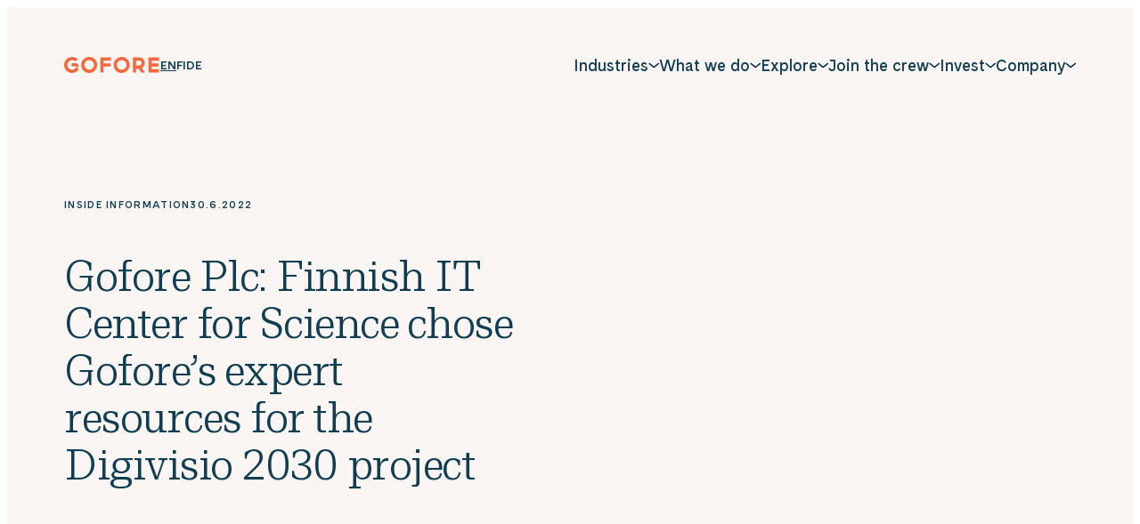

--- FILE ---
content_type: text/html; charset=UTF-8
request_url: https://gofore.com/en/news/gofore-plc-finnish-it-center-for-science-chose-gofores-expert-resources-for-the-digivisio-2030-project/
body_size: 65920
content:

<!doctype html>
<html lang="en-GB">

<head>
  <meta charset="UTF-8">
  <meta name="viewport" content="width=device-width, initial-scale=1">
  <link rel="profile" href="http://gmpg.org/xfn/11">

  <meta name='robots' content='index, follow, max-image-preview:large, max-snippet:-1, max-video-preview:-1' />
<link rel="alternate" href="https://gofore.com/en/news/gofore-plc-finnish-it-center-for-science-chose-gofores-expert-resources-for-the-digivisio-2030-project/" hreflang="en" />
<link rel="alternate" href="https://gofore.com/uutiset/gofore-oyj-csc-tieteen-tietotekniikan-keskus-oy-valitsi-goforen-asiantuntijaresurssit-digivisio-2030-hankkeeseen/" hreflang="fi" />

	<title>Gofore Plc: Finnish IT Center for Science chose Gofore’s expert resources for the Digivisio 2030 project - Gofore</title>
	<link rel="canonical" href="https://gofore.com/en/news/gofore-plc-finnish-it-center-for-science-chose-gofores-expert-resources-for-the-digivisio-2030-project/" />
	<meta property="og:locale" content="en_GB" />
	<meta property="og:locale:alternate" content="fi_FI" />
	<meta property="og:type" content="article" />
	<meta property="og:title" content="Gofore Plc: Finnish IT Center for Science chose Gofore’s expert resources for the Digivisio 2030 project - Gofore" />
	<meta property="og:description" content="30.6.2022 10:15:00 EEST | Gofore Oyj | Inside information Gofore PlcStock Exchange ReleaseInside information30 June, 2022 10.15 am EET IT Center for Science (CSC) has chosen Gofore as a partner for the Digivisio 2030 project. CSC is the Finnish center of expertise in information technology, owned by the Finnish state and higher education institutions. The [&hellip;]" />
	<meta property="og:url" content="https://gofore.com/en/news/gofore-plc-finnish-it-center-for-science-chose-gofores-expert-resources-for-the-digivisio-2030-project/" />
	<meta property="og:site_name" content="Gofore" />
	<meta property="article:author" content="Gofore" />
	<meta property="article:modified_time" content="2023-02-03T09:41:33+00:00" />
	<meta name="twitter:card" content="summary_large_image" />
	<meta name="twitter:label1" content="Estimated reading time" />
	<meta name="twitter:data1" content="2 minutes" />
	<script type="application/ld+json" class="yoast-schema-graph">{"@context":"https://schema.org","@graph":[{"@type":"WebPage","@id":"https://gofore.com/en/news/gofore-plc-finnish-it-center-for-science-chose-gofores-expert-resources-for-the-digivisio-2030-project/","url":"https://gofore.com/en/news/gofore-plc-finnish-it-center-for-science-chose-gofores-expert-resources-for-the-digivisio-2030-project/","name":"Gofore Plc: Finnish IT Center for Science chose Gofore’s expert resources for the Digivisio 2030 project - Gofore","isPartOf":{"@id":"https://gofore.com/en/#website"},"datePublished":"2022-06-30T07:15:00+00:00","dateModified":"2023-02-03T09:41:33+00:00","breadcrumb":{"@id":"https://gofore.com/en/news/gofore-plc-finnish-it-center-for-science-chose-gofores-expert-resources-for-the-digivisio-2030-project/#breadcrumb"},"inLanguage":"en-GB","potentialAction":[{"@type":"ReadAction","target":["https://gofore.com/en/news/gofore-plc-finnish-it-center-for-science-chose-gofores-expert-resources-for-the-digivisio-2030-project/"]}]},{"@type":"BreadcrumbList","@id":"https://gofore.com/en/news/gofore-plc-finnish-it-center-for-science-chose-gofores-expert-resources-for-the-digivisio-2030-project/#breadcrumb","itemListElement":[{"@type":"ListItem","position":1,"name":"Home","item":"https://gofore.com/en/"},{"@type":"ListItem","position":2,"name":"News","item":"https://gofore.com/en/news/"},{"@type":"ListItem","position":3,"name":"Gofore Plc: Finnish IT Center for Science chose Gofore’s expert resources for the Digivisio 2030 project"}]},{"@type":"WebSite","@id":"https://gofore.com/en/#website","url":"https://gofore.com/en/","name":"Gofore","description":"We offer expert knowledge in digitalization.","potentialAction":[{"@type":"SearchAction","target":{"@type":"EntryPoint","urlTemplate":"https://gofore.com/en/?s={search_term_string}"},"query-input":{"@type":"PropertyValueSpecification","valueRequired":true,"valueName":"search_term_string"}}],"inLanguage":"en-GB"}]}</script>


<link rel="alternate" type="application/rss+xml" title="Gofore &raquo; Feed" href="https://gofore.com/en/feed/" />
<link rel="alternate" type="application/rss+xml" title="Gofore &raquo; Comments Feed" href="https://gofore.com/en/comments/feed/" />
<link rel="alternate" title="oEmbed (JSON)" type="application/json+oembed" href="https://gofore.com/wp-json/oembed/1.0/embed?url=https%3A%2F%2Fgofore.com%2Fen%2Fnews%2Fgofore-plc-finnish-it-center-for-science-chose-gofores-expert-resources-for-the-digivisio-2030-project%2F" />
<link rel="alternate" title="oEmbed (XML)" type="text/xml+oembed" href="https://gofore.com/wp-json/oembed/1.0/embed?url=https%3A%2F%2Fgofore.com%2Fen%2Fnews%2Fgofore-plc-finnish-it-center-for-science-chose-gofores-expert-resources-for-the-digivisio-2030-project%2F&#038;format=xml" />
<style id='wp-img-auto-sizes-contain-inline-css'>
img:is([sizes=auto i],[sizes^="auto," i]){contain-intrinsic-size:3000px 1500px}
/*# sourceURL=wp-img-auto-sizes-contain-inline-css */
</style>
<style id='wp-block-library-inline-css'>
:root{--wp-block-synced-color:#7a00df;--wp-block-synced-color--rgb:122,0,223;--wp-bound-block-color:var(--wp-block-synced-color);--wp-editor-canvas-background:#ddd;--wp-admin-theme-color:#007cba;--wp-admin-theme-color--rgb:0,124,186;--wp-admin-theme-color-darker-10:#006ba1;--wp-admin-theme-color-darker-10--rgb:0,107,160.5;--wp-admin-theme-color-darker-20:#005a87;--wp-admin-theme-color-darker-20--rgb:0,90,135;--wp-admin-border-width-focus:2px}@media (min-resolution:192dpi){:root{--wp-admin-border-width-focus:1.5px}}.wp-element-button{cursor:pointer}:root .has-very-light-gray-background-color{background-color:#eee}:root .has-very-dark-gray-background-color{background-color:#313131}:root .has-very-light-gray-color{color:#eee}:root .has-very-dark-gray-color{color:#313131}:root .has-vivid-green-cyan-to-vivid-cyan-blue-gradient-background{background:linear-gradient(135deg,#00d084,#0693e3)}:root .has-purple-crush-gradient-background{background:linear-gradient(135deg,#34e2e4,#4721fb 50%,#ab1dfe)}:root .has-hazy-dawn-gradient-background{background:linear-gradient(135deg,#faaca8,#dad0ec)}:root .has-subdued-olive-gradient-background{background:linear-gradient(135deg,#fafae1,#67a671)}:root .has-atomic-cream-gradient-background{background:linear-gradient(135deg,#fdd79a,#004a59)}:root .has-nightshade-gradient-background{background:linear-gradient(135deg,#330968,#31cdcf)}:root .has-midnight-gradient-background{background:linear-gradient(135deg,#020381,#2874fc)}:root{--wp--preset--font-size--normal:16px;--wp--preset--font-size--huge:42px}.has-regular-font-size{font-size:1em}.has-larger-font-size{font-size:2.625em}.has-normal-font-size{font-size:var(--wp--preset--font-size--normal)}.has-huge-font-size{font-size:var(--wp--preset--font-size--huge)}.has-text-align-center{text-align:center}.has-text-align-left{text-align:left}.has-text-align-right{text-align:right}.has-fit-text{white-space:nowrap!important}#end-resizable-editor-section{display:none}.aligncenter{clear:both}.items-justified-left{justify-content:flex-start}.items-justified-center{justify-content:center}.items-justified-right{justify-content:flex-end}.items-justified-space-between{justify-content:space-between}.screen-reader-text{border:0;clip-path:inset(50%);height:1px;margin:-1px;overflow:hidden;padding:0;position:absolute;width:1px;word-wrap:normal!important}.screen-reader-text:focus{background-color:#ddd;clip-path:none;color:#444;display:block;font-size:1em;height:auto;left:5px;line-height:normal;padding:15px 23px 14px;text-decoration:none;top:5px;width:auto;z-index:100000}html :where(.has-border-color){border-style:solid}html :where([style*=border-top-color]){border-top-style:solid}html :where([style*=border-right-color]){border-right-style:solid}html :where([style*=border-bottom-color]){border-bottom-style:solid}html :where([style*=border-left-color]){border-left-style:solid}html :where([style*=border-width]){border-style:solid}html :where([style*=border-top-width]){border-top-style:solid}html :where([style*=border-right-width]){border-right-style:solid}html :where([style*=border-bottom-width]){border-bottom-style:solid}html :where([style*=border-left-width]){border-left-style:solid}html :where(img[class*=wp-image-]){height:auto;max-width:100%}:where(figure){margin:0 0 1em}html :where(.is-position-sticky){--wp-admin--admin-bar--position-offset:var(--wp-admin--admin-bar--height,0px)}@media screen and (max-width:600px){html :where(.is-position-sticky){--wp-admin--admin-bar--position-offset:0px}}

/*# sourceURL=wp-block-library-inline-css */
</style><style id='global-styles-inline-css'>
:root{--wp--preset--aspect-ratio--square: 1;--wp--preset--aspect-ratio--4-3: 4/3;--wp--preset--aspect-ratio--3-4: 3/4;--wp--preset--aspect-ratio--3-2: 3/2;--wp--preset--aspect-ratio--2-3: 2/3;--wp--preset--aspect-ratio--16-9: 16/9;--wp--preset--aspect-ratio--9-16: 9/16;--wp--preset--color--black: #000000;--wp--preset--color--cyan-bluish-gray: #abb8c3;--wp--preset--color--white: #ffffff;--wp--preset--color--pale-pink: #f78da7;--wp--preset--color--vivid-red: #cf2e2e;--wp--preset--color--luminous-vivid-orange: #ff6900;--wp--preset--color--luminous-vivid-amber: #fcb900;--wp--preset--color--light-green-cyan: #7bdcb5;--wp--preset--color--vivid-green-cyan: #00d084;--wp--preset--color--pale-cyan-blue: #8ed1fc;--wp--preset--color--vivid-cyan-blue: #0693e3;--wp--preset--color--vivid-purple: #9b51e0;--wp--preset--gradient--vivid-cyan-blue-to-vivid-purple: linear-gradient(135deg,rgb(6,147,227) 0%,rgb(155,81,224) 100%);--wp--preset--gradient--light-green-cyan-to-vivid-green-cyan: linear-gradient(135deg,rgb(122,220,180) 0%,rgb(0,208,130) 100%);--wp--preset--gradient--luminous-vivid-amber-to-luminous-vivid-orange: linear-gradient(135deg,rgb(252,185,0) 0%,rgb(255,105,0) 100%);--wp--preset--gradient--luminous-vivid-orange-to-vivid-red: linear-gradient(135deg,rgb(255,105,0) 0%,rgb(207,46,46) 100%);--wp--preset--gradient--very-light-gray-to-cyan-bluish-gray: linear-gradient(135deg,rgb(238,238,238) 0%,rgb(169,184,195) 100%);--wp--preset--gradient--cool-to-warm-spectrum: linear-gradient(135deg,rgb(74,234,220) 0%,rgb(151,120,209) 20%,rgb(207,42,186) 40%,rgb(238,44,130) 60%,rgb(251,105,98) 80%,rgb(254,248,76) 100%);--wp--preset--gradient--blush-light-purple: linear-gradient(135deg,rgb(255,206,236) 0%,rgb(152,150,240) 100%);--wp--preset--gradient--blush-bordeaux: linear-gradient(135deg,rgb(254,205,165) 0%,rgb(254,45,45) 50%,rgb(107,0,62) 100%);--wp--preset--gradient--luminous-dusk: linear-gradient(135deg,rgb(255,203,112) 0%,rgb(199,81,192) 50%,rgb(65,88,208) 100%);--wp--preset--gradient--pale-ocean: linear-gradient(135deg,rgb(255,245,203) 0%,rgb(182,227,212) 50%,rgb(51,167,181) 100%);--wp--preset--gradient--electric-grass: linear-gradient(135deg,rgb(202,248,128) 0%,rgb(113,206,126) 100%);--wp--preset--gradient--midnight: linear-gradient(135deg,rgb(2,3,129) 0%,rgb(40,116,252) 100%);--wp--preset--font-size--small: 13px;--wp--preset--font-size--medium: 20px;--wp--preset--font-size--large: 36px;--wp--preset--font-size--x-large: 42px;--wp--preset--spacing--20: 0.44rem;--wp--preset--spacing--30: 0.67rem;--wp--preset--spacing--40: 1rem;--wp--preset--spacing--50: 1.5rem;--wp--preset--spacing--60: 2.25rem;--wp--preset--spacing--70: 3.38rem;--wp--preset--spacing--80: 5.06rem;--wp--preset--shadow--natural: 6px 6px 9px rgba(0, 0, 0, 0.2);--wp--preset--shadow--deep: 12px 12px 50px rgba(0, 0, 0, 0.4);--wp--preset--shadow--sharp: 6px 6px 0px rgba(0, 0, 0, 0.2);--wp--preset--shadow--outlined: 6px 6px 0px -3px rgb(255, 255, 255), 6px 6px rgb(0, 0, 0);--wp--preset--shadow--crisp: 6px 6px 0px rgb(0, 0, 0);}:where(.is-layout-flex){gap: 0.5em;}:where(.is-layout-grid){gap: 0.5em;}body .is-layout-flex{display: flex;}.is-layout-flex{flex-wrap: wrap;align-items: center;}.is-layout-flex > :is(*, div){margin: 0;}body .is-layout-grid{display: grid;}.is-layout-grid > :is(*, div){margin: 0;}:where(.wp-block-columns.is-layout-flex){gap: 2em;}:where(.wp-block-columns.is-layout-grid){gap: 2em;}:where(.wp-block-post-template.is-layout-flex){gap: 1.25em;}:where(.wp-block-post-template.is-layout-grid){gap: 1.25em;}.has-black-color{color: var(--wp--preset--color--black) !important;}.has-cyan-bluish-gray-color{color: var(--wp--preset--color--cyan-bluish-gray) !important;}.has-white-color{color: var(--wp--preset--color--white) !important;}.has-pale-pink-color{color: var(--wp--preset--color--pale-pink) !important;}.has-vivid-red-color{color: var(--wp--preset--color--vivid-red) !important;}.has-luminous-vivid-orange-color{color: var(--wp--preset--color--luminous-vivid-orange) !important;}.has-luminous-vivid-amber-color{color: var(--wp--preset--color--luminous-vivid-amber) !important;}.has-light-green-cyan-color{color: var(--wp--preset--color--light-green-cyan) !important;}.has-vivid-green-cyan-color{color: var(--wp--preset--color--vivid-green-cyan) !important;}.has-pale-cyan-blue-color{color: var(--wp--preset--color--pale-cyan-blue) !important;}.has-vivid-cyan-blue-color{color: var(--wp--preset--color--vivid-cyan-blue) !important;}.has-vivid-purple-color{color: var(--wp--preset--color--vivid-purple) !important;}.has-black-background-color{background-color: var(--wp--preset--color--black) !important;}.has-cyan-bluish-gray-background-color{background-color: var(--wp--preset--color--cyan-bluish-gray) !important;}.has-white-background-color{background-color: var(--wp--preset--color--white) !important;}.has-pale-pink-background-color{background-color: var(--wp--preset--color--pale-pink) !important;}.has-vivid-red-background-color{background-color: var(--wp--preset--color--vivid-red) !important;}.has-luminous-vivid-orange-background-color{background-color: var(--wp--preset--color--luminous-vivid-orange) !important;}.has-luminous-vivid-amber-background-color{background-color: var(--wp--preset--color--luminous-vivid-amber) !important;}.has-light-green-cyan-background-color{background-color: var(--wp--preset--color--light-green-cyan) !important;}.has-vivid-green-cyan-background-color{background-color: var(--wp--preset--color--vivid-green-cyan) !important;}.has-pale-cyan-blue-background-color{background-color: var(--wp--preset--color--pale-cyan-blue) !important;}.has-vivid-cyan-blue-background-color{background-color: var(--wp--preset--color--vivid-cyan-blue) !important;}.has-vivid-purple-background-color{background-color: var(--wp--preset--color--vivid-purple) !important;}.has-black-border-color{border-color: var(--wp--preset--color--black) !important;}.has-cyan-bluish-gray-border-color{border-color: var(--wp--preset--color--cyan-bluish-gray) !important;}.has-white-border-color{border-color: var(--wp--preset--color--white) !important;}.has-pale-pink-border-color{border-color: var(--wp--preset--color--pale-pink) !important;}.has-vivid-red-border-color{border-color: var(--wp--preset--color--vivid-red) !important;}.has-luminous-vivid-orange-border-color{border-color: var(--wp--preset--color--luminous-vivid-orange) !important;}.has-luminous-vivid-amber-border-color{border-color: var(--wp--preset--color--luminous-vivid-amber) !important;}.has-light-green-cyan-border-color{border-color: var(--wp--preset--color--light-green-cyan) !important;}.has-vivid-green-cyan-border-color{border-color: var(--wp--preset--color--vivid-green-cyan) !important;}.has-pale-cyan-blue-border-color{border-color: var(--wp--preset--color--pale-cyan-blue) !important;}.has-vivid-cyan-blue-border-color{border-color: var(--wp--preset--color--vivid-cyan-blue) !important;}.has-vivid-purple-border-color{border-color: var(--wp--preset--color--vivid-purple) !important;}.has-vivid-cyan-blue-to-vivid-purple-gradient-background{background: var(--wp--preset--gradient--vivid-cyan-blue-to-vivid-purple) !important;}.has-light-green-cyan-to-vivid-green-cyan-gradient-background{background: var(--wp--preset--gradient--light-green-cyan-to-vivid-green-cyan) !important;}.has-luminous-vivid-amber-to-luminous-vivid-orange-gradient-background{background: var(--wp--preset--gradient--luminous-vivid-amber-to-luminous-vivid-orange) !important;}.has-luminous-vivid-orange-to-vivid-red-gradient-background{background: var(--wp--preset--gradient--luminous-vivid-orange-to-vivid-red) !important;}.has-very-light-gray-to-cyan-bluish-gray-gradient-background{background: var(--wp--preset--gradient--very-light-gray-to-cyan-bluish-gray) !important;}.has-cool-to-warm-spectrum-gradient-background{background: var(--wp--preset--gradient--cool-to-warm-spectrum) !important;}.has-blush-light-purple-gradient-background{background: var(--wp--preset--gradient--blush-light-purple) !important;}.has-blush-bordeaux-gradient-background{background: var(--wp--preset--gradient--blush-bordeaux) !important;}.has-luminous-dusk-gradient-background{background: var(--wp--preset--gradient--luminous-dusk) !important;}.has-pale-ocean-gradient-background{background: var(--wp--preset--gradient--pale-ocean) !important;}.has-electric-grass-gradient-background{background: var(--wp--preset--gradient--electric-grass) !important;}.has-midnight-gradient-background{background: var(--wp--preset--gradient--midnight) !important;}.has-small-font-size{font-size: var(--wp--preset--font-size--small) !important;}.has-medium-font-size{font-size: var(--wp--preset--font-size--medium) !important;}.has-large-font-size{font-size: var(--wp--preset--font-size--large) !important;}.has-x-large-font-size{font-size: var(--wp--preset--font-size--x-large) !important;}
/*# sourceURL=global-styles-inline-css */
</style>

<style id='classic-theme-styles-inline-css'>
/*! This file is auto-generated */
.wp-block-button__link{color:#fff;background-color:#32373c;border-radius:9999px;box-shadow:none;text-decoration:none;padding:calc(.667em + 2px) calc(1.333em + 2px);font-size:1.125em}.wp-block-file__button{background:#32373c;color:#fff;text-decoration:none}
/*# sourceURL=/wp-includes/css/classic-themes.min.css */
</style>
<link rel='stylesheet' id='cookieconsent-css' href='https://gofore.com/content/plugins/air-cookie/assets/cookieconsent.css?ver=2.9.1' media='all' />
<link rel='stylesheet' id='wp-smart-crop-renderer-css' href='https://gofore.com/content/plugins/wp-smartcrop/css/image-renderer.css?ver=2.0.10' media='all' />
<link rel='stylesheet' id='styles-css' href='https://gofore.com/content/themes/gofore/css/prod/global.css?ver=1765885980' media='all' />
<script id="gofore_legacy-js-before">
var supportsES6 = (function () {
  try {
    new Function("(a = 0) => a");
    return true;
  } catch (err) {
    return false;
  }
  }());
  var legacyScript ="https://gofore.com/content/themes/gofore/js/prod/legacy.js";
  if (!supportsES6) {
    var script = document.createElement("script");
    script.src = legacyScript;
    document.head.appendChild(script);
  }
//# sourceURL=gofore_legacy-js-before
</script>
<link rel="https://api.w.org/" href="https://gofore.com/wp-json/" /><link rel="alternate" title="JSON" type="application/json" href="https://gofore.com/wp-json/wp/v2/stt-post/5921" /><link rel="EditURI" type="application/rsd+xml" title="RSD" href="https://gofore.com/wp/xmlrpc.php?rsd" />
<meta name="generator" content="WordPress 6.9" />
<link rel='shortlink' href='https://gofore.com/?p=5921' />

<style data-eae-name="MyKoeN__">.__eae_cssd, .MyKoeN__ {unicode-bidi: bidi-override;direction: rtl;}</style>

<script> var __eae_open = function (str) { document.location.href = __eae_decode(str); }; var __eae_decode = function (str) { return str.replace(/[a-zA-Z]/g, function(c) { return String.fromCharCode( (c <= "Z" ? 90 : 122) >= (c = c.charCodeAt(0) + 13) ? c : c - 26 ); }); }; var __eae_decode_emails = function () { var __eae_emails = document.querySelectorAll(".__eae_r13"); for (var i = 0; i < __eae_emails.length; i++) { __eae_emails[i].textContent = __eae_decode(__eae_emails[i].textContent); } }; if (document.readyState !== "loading") { __eae_decode_emails(); } else if (document.addEventListener) { document.addEventListener("DOMContentLoaded", __eae_decode_emails); } else { document.attachEvent("onreadystatechange", function () { if (document.readyState !== "loading") __eae_decode_emails(); }); } var Aa1_ = function (str) { var r = function (a, d) { var map = "!\"#$%&'()*+,-./0123456789:;<=>?@ABCDEFGHIJKLMNOPQRSTUVWXYZ[\\]^_`abcdefghijklmnopqrstuvwxyz{|}~"; for (var i = 0; i < a.length; i++) { var pos = map.indexOf(a[i]); d += pos >= 0 ? map[(pos + 47) % 94] : a[i]; } return d; }; window.location.href = r(str, ""); }; document.addEventListener("copy", function (event) { if ( NodeList.prototype.forEach === undefined || Array.from === undefined || String.prototype.normalize === undefined || ! event.clipboardData ) { return; } var encoded = []; var copiedText = window.getSelection().toString().trim(); document.querySelectorAll( "." + document.querySelector("style[data-eae-name]").dataset.eaeName ).forEach(function (item) { encoded.push(item.innerText.trim()); }); if (! encoded.length) { return; } encoded.filter(function (value, index, self) { return self.indexOf(value) === index; }).map(function (item) { return { original: new RegExp(item.replace(/[-\/\\^$*+?.()|[\]{}]/g, "\\$&"), "ig"), reverse: Array.from(item.normalize("NFC")) .reverse() .join('') .replace(/[()]/g, "__eae__") }; }).forEach(function (item) { copiedText = copiedText.replace( item.original, item.reverse.replace("__eae__", "(").replace("__eae__", ")") ) }); event.clipboardData.setData("text/plain", copiedText); event.preventDefault(); }); </script>
<link rel="icon" href="https://gofore.com/media/cropped-favicon-3-32x32.png" sizes="32x32" />
<link rel="icon" href="https://gofore.com/media/cropped-favicon-3-192x192.png" sizes="192x192" />
<link rel="apple-touch-icon" href="https://gofore.com/media/cropped-favicon-3-180x180.png" />
<meta name="msapplication-TileImage" content="https://gofore.com/media/cropped-favicon-3-270x270.png" />

  <script type="text/javascript">
    window.dataLayer = window.dataLayer || [];
  </script>

  <!-- Init Leadoo, analytics start after consent -->
  <script type="text/javascript" async src="https://bot.leadoo.com/bot/dynamic.js?company=67ccaf79"></script>
  <script defer data-domain="gofore.com" src="https://analytics.dude.fi/js/script.js"></script>  
<link rel='stylesheet' id='iframemanager-css' href='https://gofore.com/content/plugins/air-cookie/assets/iframemanager.css?ver=6.9' media='all' />
</head>

<body class="wp-singular stt-post-template-default single single-stt-post postid-5921 wp-theme-gofore no-js">
  <a class="skip-link screen-reader-text js-trigger" href="#content">Skip to content</a>

    <div id="page" class="site">

    <svg class="mask-paths">
      <clipPath id="mask">
        <path d="M9.316 150.287c-29.9 100.138 18.102 194.323 60.238 227.992 40.574 32.42 98.372 51.768 164.711 57.721 66.329 5.952 132.918-13.609 187.586-87.159 54.667-73.551 60.346-179.206 7.033-244.675C375.58 38.688 280.536.242 208.312.001 112.191-.314 33.375 69.756 9.324 150.296l-.008-.009z" />
      </clipPath>
    </svg>

    <div class="nav-container ">
      <header class="site-header ">

        
<div class="site-branding">

  <p class="site-title">
    <a href="https://gofore.com/en/" rel="home">
      <span class="screen-reader-text">Gofore</span>
      <svg aria-label="Gofore" width="107" height="18" viewBox="0 0 107 18" fill="none" xmlns="http://www.w3.org/2000/svg"><path d="M64.574 0c-4.961 0-9 4.039-9 9s4.039 9 9 9 9-4.039 9-9-4.039-9-9-9zm0 14.4a5.401 5.401 0 01-5.4-5.4c0-2.981 2.419-5.4 5.4-5.4 2.981 0 5.4 2.419 5.4 5.4 0 2.981-2.419 5.4-5.4 5.4zM28.125 0c-4.961 0-9 4.039-9 9s4.039 9 9 9 9-4.039 9-9-4.039-9-9-9zm0 14.4a5.401 5.401 0 01-5.4-5.4c0-2.981 2.419-5.4 5.4-5.4 2.981 0 5.4 2.419 5.4 5.4 0 2.981-2.419 5.4-5.4 5.4zm12.6 3.06h3.6V10.8h7.897V7.2h-7.897V4.14h8.1V.54h-11.7v16.92zm65.699-13.32V.54h-11.7v16.92h11.7v-3.6h-8.1V10.8h7.74V7.2h-7.74V4.14h8.1zm-15.75 2.655C90.65 3.353 87.794.54 84.318.54h-7.144v16.92h3.6v-4.32h2.992l2.61 4.32h4.208l-3.105-5.141a6.1 6.1 0 001.361-1.046 6.24 6.24 0 001.834-4.478zm-4.388 1.946a2.662 2.662 0 01-1.912.799h-3.6v-5.4h3.544c1.507 0 2.745 1.204 2.756 2.678 0 .73-.27 1.406-.788 1.923zm-73.079 2.824h-.54v1.395A5.338 5.338 0 019 14.4a5.334 5.334 0 01-3.814-1.586A5.334 5.334 0 013.6 9c0-1.44.562-2.801 1.586-3.814A5.334 5.334 0 019 3.6c1.44 0 2.801.562 3.814 1.586l2.542-2.542A8.862 8.862 0 009 0a8.943 8.943 0 00-6.367 2.632A8.943 8.943 0 000 9c0 2.408.934 4.669 2.632 6.367A8.942 8.942 0 009 18a8.942 8.942 0 006.367-2.633c.214-.213.417-.45.608-.686-.091-1.102-.551-3.116-2.768-3.116zm-.484-4.522H8.39v3.577h4.827c1.36 0 2.418.607 3.06 1.688V11.07c0-1.159-.293-2.104-.878-2.813-.651-.787-1.607-1.214-2.677-1.214z" fill="currentColor"/></svg>
    </a>
  </p>

      <p class="site-description screen-reader-text">
      We offer expert knowledge in digitalization.    </p>
  
</div>

                  <ul class="language-selector hide-on-mobile-nav-view" role="region" aria-label="Language navigation">
            <li class="lang-item current-lang"><a href="https://gofore.com/en/news/gofore-plc-finnish-it-center-for-science-chose-gofores-expert-resources-for-the-digivisio-2030-project/" hreflang="en" lang="en"><span class="screen-reader-text">English</span><span aria-hidden="true">EN</span></a></li><li class="lang-item"><a href="https://gofore.com/uutiset/gofore-oyj-csc-tieteen-tietotekniikan-keskus-oy-valitsi-goforen-asiantuntijaresurssit-digivisio-2030-hankkeeseen/" hreflang="fi" lang="fi"><span class="screen-reader-text">Suomi</span><span aria-hidden="true">FI</span></a></li><li class="lang-item"><a href="https://gofore.com/de/" hreflang="de" lang="de"><span class="screen-reader-text">Deutsch</span><span aria-hidden="true">DE</span></a></li>          </ul>
        
        
<nav id="nav" class="nav-primary nav-menu" aria-label="Main navigation">
  <button aria-haspopup="true" aria-expanded="false" aria-controls="nav" id="nav-toggle" class="nav-toggle" type="button" aria-label="Menu">
    <span class="hamburger" aria-hidden="true"></span>
  </button>

  <div id="menu-items-wrapper" class="menu-items-wrapper">
      <ul class="language-selector hide-on-desktop-nav-view" role="region" aria-label="Language navigation">
      <li class="lang-item current-lang"><a href="https://gofore.com/en/news/gofore-plc-finnish-it-center-for-science-chose-gofores-expert-resources-for-the-digivisio-2030-project/" hreflang="en" lang="en"><span class="screen-reader-text">English</span><span aria-hidden="true">EN</span></a></li><li class="lang-item"><a href="https://gofore.com/uutiset/gofore-oyj-csc-tieteen-tietotekniikan-keskus-oy-valitsi-goforen-asiantuntijaresurssit-digivisio-2030-hankkeeseen/" hreflang="fi" lang="fi"><span class="screen-reader-text">Suomi</span><span aria-hidden="true">FI</span></a></li><li class="lang-item"><a href="https://gofore.com/de/" hreflang="de" lang="de"><span class="screen-reader-text">Deutsch</span><span aria-hidden="true">DE</span></a></li>    </ul>
  
    <ul id="main-menu" class="menu-items" itemscope itemtype="http://www.schema.org/SiteNavigationElement"><li id="menu-item-170240" class="menu-item menu-item-type-custom menu-item-object-custom menu-item-has-children menu-item-fullwidth-sublevel dropdown dropdown-item menu-item-170240"><a href="#" aria-haspopup="true" class="dropdown dropdown-item nav-link" id="menu-item-dropdown-170240"><span itemprop="name">Industries</span></a><button class="dropdown-toggle" aria-expanded="false"><svg width="12" height="7" viewBox="0 0 12 7" fill="none" xmlns="http://www.w3.org/2000/svg"><path d="M11.232 1.5L6.468 5.42a.345.345 0 01-.108.06.395.395 0 01-.363-.06L1.232 1.5" stroke="currentColor" stroke-width="1.5" stroke-linecap="round" stroke-linejoin="round"/></svg>
</button>
<ul class="sub-menu" aria-labelledby="menu-item-dropdown-170240">
	<li id="menu-item-170237" class="menu-item menu-item-type-post_type menu-item-object-page menu-item-has-children menu-item-highlight dropdown dropdown-item menu-item-170237"><a itemprop="url" href="https://gofore.com/en/industries/intelligent-industry/" class="dropdown-item"><span itemprop="name">Intelligent Industry</span></a><button class="dropdown-toggle" aria-expanded="false"><svg width="12" height="7" viewBox="0 0 12 7" fill="none" xmlns="http://www.w3.org/2000/svg"><path d="M11.232 1.5L6.468 5.42a.345.345 0 01-.108.06.395.395 0 01-.363-.06L1.232 1.5" stroke="currentColor" stroke-width="1.5" stroke-linecap="round" stroke-linejoin="round"/></svg>
</button>
	<ul class="sub-menu" aria-labelledby="menu-item-dropdown-170240">
		<li id="menu-item-170231" class="menu-item menu-item-type-post_type menu-item-object-page menu-item-170231"><a itemprop="url" href="https://gofore.com/en/industries/machines-and-devices/" class="dropdown-item"><span itemprop="name">Machines &amp; devices</span></a></li>
		<li id="menu-item-170232" class="menu-item menu-item-type-post_type menu-item-object-page menu-item-170232"><a itemprop="url" href="https://gofore.com/en/industries/production/" class="dropdown-item"><span itemprop="name">Production &#038; operations</span></a></li>
		<li id="menu-item-170230" class="menu-item menu-item-type-post_type menu-item-object-page menu-item-170230"><a itemprop="url" href="https://gofore.com/en/industries/automotive/" class="dropdown-item"><span itemprop="name">Automotive</span></a></li>
	</ul>
</li>
	<li id="menu-item-225623" class="menu-item menu-item-type-post_type menu-item-object-page menu-item-has-children menu-item-highlight dropdown dropdown-item menu-item-225623"><a itemprop="url" href="https://gofore.com/en/industries/defence-and-space/" class="dropdown-item"><span itemprop="name">Defence &#038; Space</span></a><button class="dropdown-toggle" aria-expanded="false"><svg width="12" height="7" viewBox="0 0 12 7" fill="none" xmlns="http://www.w3.org/2000/svg"><path d="M11.232 1.5L6.468 5.42a.345.345 0 01-.108.06.395.395 0 01-.363-.06L1.232 1.5" stroke="currentColor" stroke-width="1.5" stroke-linecap="round" stroke-linejoin="round"/></svg>
</button>
	<ul class="sub-menu" aria-labelledby="menu-item-dropdown-170240">
		<li id="menu-item-170235" class="menu-item menu-item-type-post_type menu-item-object-page menu-item-170235"><a itemprop="url" href="https://gofore.com/en/industries/national-security/" class="dropdown-item"><span itemprop="name">National security</span></a></li>
		<li id="menu-item-225624" class="menu-item menu-item-type-post_type menu-item-object-page menu-item-225624"><a itemprop="url" href="https://gofore.com/en/industries/defence-industry/" class="dropdown-item"><span itemprop="name">Defence Industry</span></a></li>
		<li id="menu-item-225625" class="menu-item menu-item-type-post_type menu-item-object-page menu-item-225625"><a itemprop="url" href="https://gofore.com/en/industries/space/" class="dropdown-item"><span itemprop="name">Space</span></a></li>
	</ul>
</li>
	<li id="menu-item-170238" class="menu-item menu-item-type-post_type menu-item-object-page menu-item-has-children menu-item-highlight dropdown dropdown-item menu-item-170238"><a itemprop="url" href="https://gofore.com/en/industries/digital-society/" class="dropdown-item"><span itemprop="name">Digital Society</span></a><button class="dropdown-toggle" aria-expanded="false"><svg width="12" height="7" viewBox="0 0 12 7" fill="none" xmlns="http://www.w3.org/2000/svg"><path d="M11.232 1.5L6.468 5.42a.345.345 0 01-.108.06.395.395 0 01-.363-.06L1.232 1.5" stroke="currentColor" stroke-width="1.5" stroke-linecap="round" stroke-linejoin="round"/></svg>
</button>
	<ul class="sub-menu" aria-labelledby="menu-item-dropdown-170240">
		<li id="menu-item-170234" class="menu-item menu-item-type-post_type menu-item-object-page menu-item-170234"><a itemprop="url" href="https://gofore.com/en/industries/public-sector/" class="dropdown-item"><span itemprop="name">Public sector</span></a></li>
		<li id="menu-item-170236" class="menu-item menu-item-type-post_type menu-item-object-page menu-item-170236"><a itemprop="url" href="https://gofore.com/en/industries/retail-and-services/" class="dropdown-item"><span itemprop="name">Retail &amp; services</span></a></li>
		<li id="menu-item-170233" class="menu-item menu-item-type-post_type menu-item-object-page menu-item-170233"><a itemprop="url" href="https://gofore.com/en/industries/health-and-wellbeing/" class="dropdown-item"><span itemprop="name">Health &amp; wellbeing</span></a></li>
	</ul>
</li>
</ul>
</li>
<li id="menu-item-170239" class="menu-item menu-item-type-custom menu-item-object-custom menu-item-has-children menu-item-fullwidth-sublevel dropdown dropdown-item menu-item-170239"><a href="#" aria-haspopup="true" class="dropdown dropdown-item nav-link" id="menu-item-dropdown-170239"><span itemprop="name">What we do</span></a><button class="dropdown-toggle" aria-expanded="false"><svg width="12" height="7" viewBox="0 0 12 7" fill="none" xmlns="http://www.w3.org/2000/svg"><path d="M11.232 1.5L6.468 5.42a.345.345 0 01-.108.06.395.395 0 01-.363-.06L1.232 1.5" stroke="currentColor" stroke-width="1.5" stroke-linecap="round" stroke-linejoin="round"/></svg>
</button>
<ul class="sub-menu" aria-labelledby="menu-item-dropdown-170239">
	<li id="menu-item-170537" class="menu-item menu-item-type-custom menu-item-object-custom menu-item-has-children menu-item-no-main-element dropdown dropdown-item menu-item-170537"><button class="dropdown-toggle" aria-expanded="false"><svg width="12" height="7" viewBox="0 0 12 7" fill="none" xmlns="http://www.w3.org/2000/svg"><path d="M11.232 1.5L6.468 5.42a.345.345 0 01-.108.06.395.395 0 01-.363-.06L1.232 1.5" stroke="currentColor" stroke-width="1.5" stroke-linecap="round" stroke-linejoin="round"/></svg>
</button>
	<ul class="sub-menu" aria-labelledby="menu-item-dropdown-170239">
		<li id="menu-item-170245" class="menu-item menu-item-type-post_type menu-item-object-page menu-item-highlight menu-item-170245"><a itemprop="url" href="https://gofore.com/en/services/" class="dropdown-item"><span itemprop="name">All Services</span></a></li>
		<li id="menu-item-170253" class="menu-item menu-item-type-custom menu-item-object-custom menu-item-highlight menu-item-170253"><a itemprop="url" href="https://gofore.com/en/cases/" class="dropdown-item"><span itemprop="name">References</span></a></li>
	</ul>
</li>
	<li id="menu-item-170538" class="menu-item menu-item-type-custom menu-item-object-custom menu-item-has-children menu-item-no-main-element menu-item-columns-3 dropdown dropdown-item menu-item-170538"><button class="dropdown-toggle" aria-expanded="false"><svg width="12" height="7" viewBox="0 0 12 7" fill="none" xmlns="http://www.w3.org/2000/svg"><path d="M11.232 1.5L6.468 5.42a.345.345 0 01-.108.06.395.395 0 01-.363-.06L1.232 1.5" stroke="currentColor" stroke-width="1.5" stroke-linecap="round" stroke-linejoin="round"/></svg>
</button>
	<ul class="sub-menu" aria-labelledby="menu-item-dropdown-170239">
		<li id="menu-item-170255" class="menu-item menu-item-type-post_type menu-item-object-page menu-item-170255"><a itemprop="url" href="https://gofore.com/en/services/agile/" class="dropdown-item"><span itemprop="name">Agile</span></a></li>
		<li id="menu-item-170256" class="menu-item menu-item-type-post_type menu-item-object-page menu-item-170256"><a itemprop="url" href="https://gofore.com/en/services/architecture/" class="dropdown-item"><span itemprop="name">Architecture</span></a></li>
		<li id="menu-item-170257" class="menu-item menu-item-type-post_type menu-item-object-page menu-item-170257"><a itemprop="url" href="https://gofore.com/en/services/change-management/" class="dropdown-item"><span itemprop="name">Change Management</span></a></li>
		<li id="menu-item-170258" class="menu-item menu-item-type-post_type menu-item-object-page menu-item-170258"><a itemprop="url" href="https://gofore.com/en/services/cloud-ict-infrastructure/" class="dropdown-item"><span itemprop="name">Cloud &amp; ICT Infrastructure</span></a></li>
		<li id="menu-item-170260" class="menu-item menu-item-type-post_type menu-item-object-page menu-item-170260"><a itemprop="url" href="https://gofore.com/en/services/continuity-life-cycle-services/" class="dropdown-item"><span itemprop="name">Continuity &#038; life-cycle services</span></a></li>
		<li id="menu-item-170261" class="menu-item menu-item-type-post_type menu-item-object-page menu-item-170261"><a itemprop="url" href="https://gofore.com/en/services/cyber-security/" class="dropdown-item"><span itemprop="name">Cyber security</span></a></li>
		<li id="menu-item-170262" class="menu-item menu-item-type-post_type menu-item-object-page menu-item-170262"><a itemprop="url" href="https://gofore.com/en/services/data-ai/" class="dropdown-item"><span itemprop="name">Data &amp; AI</span></a></li>
		<li id="menu-item-170263" class="menu-item menu-item-type-post_type menu-item-object-page menu-item-170263"><a itemprop="url" href="https://gofore.com/en/services/design/" class="dropdown-item"><span itemprop="name">Design</span></a></li>
		<li id="menu-item-170264" class="menu-item menu-item-type-post_type menu-item-object-page menu-item-170264"><a itemprop="url" href="https://gofore.com/en/services/embedded-solutions/" class="dropdown-item"><span itemprop="name">Embedded solutions</span></a></li>
		<li id="menu-item-225952" class="menu-item menu-item-type-post_type menu-item-object-page menu-item-225952"><a itemprop="url" href="https://gofore.com/en/services/functional-safety/" class="dropdown-item"><span itemprop="name">Functional safety</span></a></li>
		<li id="menu-item-170265" class="menu-item menu-item-type-post_type menu-item-object-page menu-item-170265"><a itemprop="url" href="https://gofore.com/en/management-consulting/" class="dropdown-item"><span itemprop="name">Management consulting</span></a></li>
		<li id="menu-item-170247" class="menu-item menu-item-type-post_type menu-item-object-page menu-item-170247"><a itemprop="url" href="https://gofore.com/en/services/procurement/" class="dropdown-item"><span itemprop="name">Procurement</span></a></li>
		<li id="menu-item-228347" class="menu-item menu-item-type-post_type menu-item-object-page menu-item-228347"><a itemprop="url" href="https://gofore.com/en/services/product-design/" class="dropdown-item"><span itemprop="name">Product design &#038; technical documentation</span></a></li>
		<li id="menu-item-170248" class="menu-item menu-item-type-post_type menu-item-object-page menu-item-170248"><a itemprop="url" href="https://gofore.com/en/services/project-management/" class="dropdown-item"><span itemprop="name">Project management</span></a></li>
		<li id="menu-item-170249" class="menu-item menu-item-type-post_type menu-item-object-page menu-item-170249"><a itemprop="url" href="https://gofore.com/en/services/quality-assurance-and-test-automation/" class="dropdown-item"><span itemprop="name">Quality assurance &#038; test automation</span></a></li>
		<li id="menu-item-170251" class="menu-item menu-item-type-post_type menu-item-object-page menu-item-170251"><a itemprop="url" href="https://gofore.com/en/services/simulators/" class="dropdown-item"><span itemprop="name">Simulators</span></a></li>
		<li id="menu-item-170252" class="menu-item menu-item-type-post_type menu-item-object-page menu-item-170252"><a itemprop="url" href="https://gofore.com/en/services/software-development/" class="dropdown-item"><span itemprop="name">Software development</span></a></li>
		<li id="menu-item-187728" class="menu-item menu-item-type-post_type menu-item-object-page menu-item-187728"><a itemprop="url" href="https://gofore.com/en/services/technology-management/" class="dropdown-item"><span itemprop="name">Technology management</span></a></li>
	</ul>
</li>
</ul>
</li>
<li id="menu-item-170241" class="menu-item menu-item-type-custom menu-item-object-custom menu-item-has-children dropdown dropdown-item menu-item-170241"><a href="#" aria-haspopup="true" class="dropdown dropdown-item nav-link" id="menu-item-dropdown-170241"><span itemprop="name">Explore</span></a><button class="dropdown-toggle" aria-expanded="false"><svg width="12" height="7" viewBox="0 0 12 7" fill="none" xmlns="http://www.w3.org/2000/svg"><path d="M11.232 1.5L6.468 5.42a.345.345 0 01-.108.06.395.395 0 01-.363-.06L1.232 1.5" stroke="currentColor" stroke-width="1.5" stroke-linecap="round" stroke-linejoin="round"/></svg>
</button>
<ul class="sub-menu" aria-labelledby="menu-item-dropdown-170241">
	<li id="menu-item-170266" class="menu-item menu-item-type-post_type menu-item-object-page menu-item-highlight menu-item-170266"><a itemprop="url" href="https://gofore.com/en/explore/" class="dropdown-item"><span itemprop="name">Explore</span></a></li>
	<li id="menu-item-170267" class="menu-item menu-item-type-custom menu-item-object-custom menu-item-170267"><a itemprop="url" href="https://gofore.com/en/event/" class="dropdown-item"><span itemprop="name">Events</span></a></li>
	<li id="menu-item-170254" class="menu-item menu-item-type-post_type menu-item-object-page current_page_parent menu-item-170254"><a itemprop="url" href="https://gofore.com/en/explore/blog/" class="dropdown-item"><span itemprop="name">Blog</span></a></li>
	<li id="menu-item-170268" class="menu-item menu-item-type-post_type menu-item-object-page menu-item-170268"><a itemprop="url" href="https://gofore.com/en/downloadables/" class="dropdown-item"><span itemprop="name">Guides</span></a></li>
	<li id="menu-item-170269" class="menu-item menu-item-type-custom menu-item-object-custom menu-item-170269"><a itemprop="url" href="https://gofore.com/en/news/" class="dropdown-item"><span itemprop="name">News</span></a></li>
	<li id="menu-item-231410" class="menu-item menu-item-type-post_type menu-item-object-page menu-item-231410"><a itemprop="url" href="https://gofore.com/en/audio/" class="dropdown-item"><span itemprop="name">Audio</span></a></li>
	<li id="menu-item-185763" class="menu-item menu-item-type-post_type menu-item-object-page menu-item-185763"><a itemprop="url" href="https://gofore.com/en/insights/" class="dropdown-item"><span itemprop="name">Subscribe the newsletter</span></a></li>
	<li id="menu-item-185847" class="menu-item menu-item-type-custom menu-item-object-custom menu-item-185847"><a itemprop="url" href="https://gofore.com/en/invest/releases-and-reports/subscribe-to-gofore-releases/" class="dropdown-item"><span itemprop="name">Subscribe to Gofore releases</span></a></li>
</ul>
</li>
<li id="menu-item-170242" class="menu-item menu-item-type-custom menu-item-object-custom menu-item-has-children dropdown dropdown-item menu-item-170242"><a href="#" aria-haspopup="true" class="dropdown dropdown-item nav-link" id="menu-item-dropdown-170242"><span itemprop="name">Join the crew</span></a><button class="dropdown-toggle" aria-expanded="false"><svg width="12" height="7" viewBox="0 0 12 7" fill="none" xmlns="http://www.w3.org/2000/svg"><path d="M11.232 1.5L6.468 5.42a.345.345 0 01-.108.06.395.395 0 01-.363-.06L1.232 1.5" stroke="currentColor" stroke-width="1.5" stroke-linecap="round" stroke-linejoin="round"/></svg>
</button>
<ul class="sub-menu" aria-labelledby="menu-item-dropdown-170242">
	<li id="menu-item-170270" class="menu-item menu-item-type-post_type menu-item-object-page menu-item-170270"><a itemprop="url" href="https://gofore.com/en/join-the-crew/" class="dropdown-item"><span itemprop="name">Join the crew</span></a></li>
	<li id="menu-item-170271" class="menu-item menu-item-type-post_type menu-item-object-page menu-item-170271"><a itemprop="url" href="https://gofore.com/en/culture/" class="dropdown-item"><span itemprop="name">Culture</span></a></li>
	<li id="menu-item-170272" class="menu-item menu-item-type-post_type menu-item-object-page menu-item-170272"><a itemprop="url" href="https://gofore.com/en/future-talents/" class="dropdown-item"><span itemprop="name">Early career talent</span></a></li>
	<li id="menu-item-170273" class="menu-item menu-item-type-custom menu-item-object-custom menu-item-170273"><a itemprop="url" href="https://gofore.com/en/careers/" class="dropdown-item"><span itemprop="name">Open positions</span></a></li>
	<li id="menu-item-170274" class="menu-item menu-item-type-post_type menu-item-object-page menu-item-170274"><a itemprop="url" href="https://gofore.com/en/partner-ecosystem/" class="dropdown-item"><span itemprop="name">Partner Ecosystem</span></a></li>
</ul>
</li>
<li id="menu-item-170243" class="menu-item menu-item-type-custom menu-item-object-custom menu-item-has-children dropdown dropdown-item menu-item-170243"><a href="#" aria-haspopup="true" class="dropdown dropdown-item nav-link" id="menu-item-dropdown-170243"><span itemprop="name">Invest</span></a><button class="dropdown-toggle" aria-expanded="false"><svg width="12" height="7" viewBox="0 0 12 7" fill="none" xmlns="http://www.w3.org/2000/svg"><path d="M11.232 1.5L6.468 5.42a.345.345 0 01-.108.06.395.395 0 01-.363-.06L1.232 1.5" stroke="currentColor" stroke-width="1.5" stroke-linecap="round" stroke-linejoin="round"/></svg>
</button>
<ul class="sub-menu" aria-labelledby="menu-item-dropdown-170243">
	<li id="menu-item-170275" class="menu-item menu-item-type-post_type menu-item-object-page menu-item-highlight menu-item-170275"><a itemprop="url" href="https://gofore.com/en/invest/" class="dropdown-item"><span itemprop="name">Invest</span></a></li>
	<li id="menu-item-170276" class="menu-item menu-item-type-post_type menu-item-object-page menu-item-170276"><a itemprop="url" href="https://gofore.com/en/invest/gofore-as-an-investment/" class="dropdown-item"><span itemprop="name">Gofore as an investment</span></a></li>
	<li id="menu-item-178036" class="menu-item menu-item-type-post_type menu-item-object-page menu-item-178036"><a itemprop="url" href="https://gofore.com/en/invest/financial-information/" class="dropdown-item"><span itemprop="name">Financial information</span></a></li>
	<li id="menu-item-170278" class="menu-item menu-item-type-post_type menu-item-object-page menu-item-170278"><a itemprop="url" href="https://gofore.com/en/invest/releases-and-reports/" class="dropdown-item"><span itemprop="name">Releases and reports</span></a></li>
	<li id="menu-item-170279" class="menu-item menu-item-type-post_type menu-item-object-page menu-item-170279"><a itemprop="url" href="https://gofore.com/en/invest/share-and-shareholders/" class="dropdown-item"><span itemprop="name">Share and shareholders</span></a></li>
	<li id="menu-item-170280" class="menu-item menu-item-type-post_type menu-item-object-page menu-item-170280"><a itemprop="url" href="https://gofore.com/en/invest/governance/" class="dropdown-item"><span itemprop="name">Governance</span></a></li>
	<li id="menu-item-170281" class="menu-item menu-item-type-post_type menu-item-object-page menu-item-170281"><a itemprop="url" href="https://gofore.com/en/invest/investor-calendar/" class="dropdown-item"><span itemprop="name">Investor calendar</span></a></li>
	<li id="menu-item-170282" class="menu-item menu-item-type-post_type menu-item-object-page menu-item-170282"><a itemprop="url" href="https://gofore.com/en/invest/investor-contacts/" class="dropdown-item"><span itemprop="name">Investor contacts</span></a></li>
	<li id="menu-item-185845" class="menu-item menu-item-type-custom menu-item-object-custom menu-item-185845"><a itemprop="url" href="https://gofore.com/en/invest/releases-and-reports/subscribe-to-gofore-releases/" class="dropdown-item"><span itemprop="name">Subscribe to Gofore releases</span></a></li>
</ul>
</li>
<li id="menu-item-170244" class="menu-item menu-item-type-custom menu-item-object-custom menu-item-has-children dropdown dropdown-item menu-item-170244"><a href="#" aria-haspopup="true" class="dropdown dropdown-item nav-link" id="menu-item-dropdown-170244"><span itemprop="name">Company</span></a><button class="dropdown-toggle" aria-expanded="false"><svg width="12" height="7" viewBox="0 0 12 7" fill="none" xmlns="http://www.w3.org/2000/svg"><path d="M11.232 1.5L6.468 5.42a.345.345 0 01-.108.06.395.395 0 01-.363-.06L1.232 1.5" stroke="currentColor" stroke-width="1.5" stroke-linecap="round" stroke-linejoin="round"/></svg>
</button>
<ul class="sub-menu" aria-labelledby="menu-item-dropdown-170244">
	<li id="menu-item-170283" class="menu-item menu-item-type-post_type menu-item-object-page menu-item-170283"><a itemprop="url" href="https://gofore.com/en/get-in-touch/" class="dropdown-item"><span itemprop="name">Contact</span></a></li>
	<li id="menu-item-170284" class="menu-item menu-item-type-post_type menu-item-object-page menu-item-170284"><a itemprop="url" href="https://gofore.com/en/about-us/" class="dropdown-item"><span itemprop="name">About us</span></a></li>
	<li id="menu-item-170285" class="menu-item menu-item-type-post_type menu-item-object-page menu-item-170285"><a itemprop="url" href="https://gofore.com/en/for-media/" class="dropdown-item"><span itemprop="name">For Media</span></a></li>
	<li id="menu-item-170316" class="menu-item menu-item-type-post_type menu-item-object-page menu-item-170316"><a itemprop="url" href="https://gofore.com/en/culture/corporate-responsibility/" class="dropdown-item"><span itemprop="name">Sustainability</span></a></li>
</ul>
</li>
</ul>
      </div>

</nav>

      </header>
    </div><!-- .nav-container -->

    <div class="site-content">

<main class="site-main">

  <section class="block block-single-hero block-single-post-hero is-old">
    <div class="container">

      <div class="col col-content">
        <p class="upper-title" aria-describedby="gofore-plc-finnish-it-center-for-science-chose-gofores-expert-resources-for-the-digivisio-2030-project">
          Inside information          <span>30.6.2022</span>
        </p>

        <h1 id="gofore-plc-finnish-it-center-for-science-chose-gofores-expert-resources-for-the-digivisio-2030-project">
          Gofore Plc: Finnish IT Center for Science chose Gofore’s expert resources for the Digivisio 2030 project        </h1>

              </div>

      
          </div>
  </section>

  <section class="block block-single block-single-post">
    <div class="container">

      <div class="col col-content">
        <div class="article-content">
          
          <p class="prs-announcement__byline">30.6.2022 10:15:00 EEST | Gofore Oyj |<br />
    Inside information</p>
<p>Gofore Plc<br />Stock Exchange Release<br />Inside information<br />30 June, 2022 10.15 am EET</p>
<p>IT Center for Science (CSC) has chosen Gofore as a partner for the Digivisio 2030 project. CSC is the Finnish center of expertise in information technology, owned by the Finnish state and higher education institutions. The agreement concerns expert resourcing for planning, development and management of the Digivisio 2030 project for four years in 2022-2026.</p>
<p>The total procurement value of the project is 30-35 million euros, of which Gofore’s share is some 12 million euros. </p>
<p>In the Digivisio 2030 project, Finnish higher education institutions are building a future of learning together. All 38 Finnish higher education institutions have signed the project’s participation agreement, and the project office was established at the end of 2020. The goal is a new era of learning where each of us can learn more easily and flexibly, thus accumulating the expertise needed in a constantly changing world.</p>
<p>CSC is a long-term, wide-ranging key account for Gofore, and the Digivisio 2030 project is a new agreement within that. <br /> &#8211; Digivisio is a very ambitious project that entails several of the most interesting areas of modern digitalisation, such as use of artificial intelligence or information pools. This means we will really get to use our versatile skills as pioneers of digitalisation together with CSC, comments Gofore’s Chief Executive Officer <strong>Mikael Nylund</strong>. </p>
<p>CSC made the procurement decision on 30 June, 2022. The procurement decision becomes effective after the appeal period according to the Finnish Act on Public Procurement and Concession Contracts.</p>
<p><strong>Further information: </strong></p>
<p>Mikael Nylund<br /> CEO<br /> Gofore Plc  <br /> Tel. +358 40 540 2280  <br /> &#x6d;i&#x6b;&#97;e&#x6c;&#46;&#x6e;&#121;l&#x75;&#110;&#x64;&#64;g&#x6f;&#102;&#x6f;&#x72;e&#x2e;&#99;o&#x6d;</p>
<p><strong>Further information on the Digivisio 2030 project: </strong><a href="https://digivisio2030.fi/en">https://digivisio2030.fi/en</a></p>
<p><em>Gofore Plc is a digital transformation consultancy with over 1,000 impact-driven employees across Finland, Germany, Spain, and Estonia – top experts in our industry who are our company’s heart, brain, and hands. We use our holistic service offering &#8211; consulting, coding, design, and verification &#8211; as tools to incite positive change. We care for our people, our customers, and the surrounding world. Our values guide our business: Gofore is a great workplace that thrives on customer success. In 2021, our net sales amounted to EUR 104.5 million. In 2022, Gofore is celebrating its 20th anniversary. Gofore Plc’s share is listed on the Nasdaq Helsinki Ltd. in Finland. Get to know us better at <a href="http://www.gofore.com">www.gofore.com</a>.</em></p>

          
                  </div>

        
  <div class="social-share">
    <p aria-hidden="true">Share</p>
    <ul>
      <li>
        <a class="no-external-link-indicator" href="https://www.linkedin.com/sharing/share-offsite/?url=https://gofore.com/en/news/gofore-plc-finnish-it-center-for-science-chose-gofores-expert-resources-for-the-digivisio-2030-project/">
          <svg width="17" height="16" viewBox="0 0 17 16" fill="none" xmlns="http://www.w3.org/2000/svg"><path d="M1.178 5.23h3.451v10.24H1.178V5.23zM2.905.144c.396 0 .783.108 1.111.311.33.203.586.491.737.828.151.338.191.709.114 1.067a1.806 1.806 0 01-.548.944c-.28.258-.636.434-1.024.505-.388.072-.79.035-1.155-.105a1.974 1.974 0 01-.898-.68A1.746 1.746 0 01.905 1.99c0-.49.211-.96.586-1.305.375-.346.884-.54 1.414-.54M6.905 5.5h3.07v1.363h.058a3.316 3.316 0 011.285-1.21 3.457 3.457 0 011.745-.399c3.248 0 3.842 2.064 3.842 4.747v5.47h-3.202v-4.848c0-1.156-.02-2.645-1.663-2.645s-1.923 1.257-1.923 2.56v4.933H6.918l-.013-9.972z" fill="currentColor"/></svg>
          <span class="screen-reader-text">On Linkedin</span>
        </a>
      </li>
      <li>
        <a class="no-external-link-indicator" href="https://twitter.com/share?url=https://gofore.com/en/news/gofore-plc-finnish-it-center-for-science-chose-gofores-expert-resources-for-the-digivisio-2030-project/&text=Gofore Plc: Finnish IT Center for Science chose Gofore’s expert resources for the Digivisio 2030 project">
          <svg width="18" height="15" viewBox="0 0 18 15" fill="none" xmlns="http://www.w3.org/2000/svg"><path d="M17.96 2.005a7.723 7.723 0 01-2.111.556A3.55 3.55 0 0017.464.609c-.721.411-1.511.7-2.334.855A3.72 3.72 0 0013.252.438 3.83 3.83 0 0011.096.6c-.685.26-1.273.71-1.688 1.294a3.42 3.42 0 00-.543 2.783c-1.46-.068-2.89-.43-4.196-1.06a10.392 10.392 0 01-3.386-2.6 3.395 3.395 0 00-.4 2.558c.209.87.756 1.631 1.53 2.13a3.806 3.806 0 01-1.668-.44v.047c0 .813.295 1.601.832 2.23a3.71 3.71 0 002.12 1.221c-.543.14-1.11.16-1.661.062.234.7.691 1.312 1.307 1.75a3.78 3.78 0 002.126.695 7.589 7.589 0 01-4.563 1.5c-.293 0-.586-.017-.877-.05a10.706 10.706 0 005.647 1.583c6.777 0 10.463-5.367 10.463-10.019v-.458a7.292 7.292 0 001.822-1.82z" fill="currentColor"/></svg>
          <span class="screen-reader-text">On X</span>
        </a>
      </li>
      <li>
        <a class="no-external-link-indicator" href="https://www.facebook.com/sharer/sharer.php?u=https://gofore.com/en/news/gofore-plc-finnish-it-center-for-science-chose-gofores-expert-resources-for-the-digivisio-2030-project/">
          <svg width="11" height="18" viewBox="0 0 11 18" fill="none" xmlns="http://www.w3.org/2000/svg"><path d="M3.417 9.575v7.949h3.332V9.575h2.766l.42-3.091H6.73V4.505c0-.896.258-1.51 1.604-1.51h1.71V.226A23.152 23.152 0 007.551.103c-2.461 0-4.148 1.444-4.148 4.093v2.288H.609v3.091h2.808z" fill="currentColor"/></svg>
          <span class="screen-reader-text">On Facebook</span>
        </a>
      </li>
    </ul>
  </div>

      </div>

              <div class="col col-sidebar">
                      <div class="writer">
              <svg class="circle circle-hero circle-hero-tiny" width="529" height="489" viewBox="0 0 529 489" fill="none" xmlns="http://www.w3.org/2000/svg"><path d="M296.941 487.219c-88.171 6.777-160.908-11.262-208.936-45.174C39.977 408.134 3.204 341.337.945 272.896-1.04 212.84 23.063 88.459 103.203 41.519 186.689-7.364 313.484-9.228 380.039 17.5c59.865 24.042 119.451 87.173 140.409 173.848 21.082 87.22-2.918 172.168-37.727 212.641-34.606 40.252-93.713 76.158-185.78 83.23z" fill="currentColor"/></svg>
            </div>
                  </div>
      
    </div>
  </section>

  
<section class="block block-cta ">
  <div class="container">

    <div class="cta">
      <svg class="circle-cta circle" width="629" height="362" viewBox="0 0 629 362" fill="none" xmlns="http://www.w3.org/2000/svg"><path d="M725.849 390.453c-8.216 130.637-49.706 233.549-109.42 296.976-59.715 63.428-165.419 103.594-266.425 92.831-88.632-9.441-266.381-70.352-318.82-197.477C-23.42 450.354-.026 264.11 52.954 172.047 100.609 89.24 205.63 14.879 337.275 1.983c132.472-12.967 252.315 39.683 304.597 99.03 51.998 59.005 92.562 153.03 83.977 289.44z" fill="#D3E3E5"/></svg>
      <div class="content">
        <h2 id="subscribe-to-gofore-releases">
          Subscribe to Gofore releases        </h2>
        <p>Want to hear our news first hand? Subscribe to our stock exchange releases and press releases!</p>

        <p class="button-wrapper">
          <a class="button" href="https://gofore.com/en/invest/releases-and-reports/subscribe-to-gofore-releases/">
            Subscribe to releases          </a>
        </p>
      </div>

      <div class="illustration">
                  <svg class="co-op-group" width="672" height="390" viewBox="0 0 672 390" fill="none" xmlns="http://www.w3.org/2000/svg">
<path d="M623.11 321.905C618.27 320.365 615.53 309.615 621.02 299.685C626.51 289.745 628.6 274.585 631.22 268.575C633.83 262.565 647.17 256.805 653.71 255.505C660.25 254.205 664.5 259.425 667.73 267.535C670.97 275.645 667.57 280.345 661.03 275.645C654.49 270.945 651.62 268.585 651.62 268.585C651.62 268.585 648.48 277.735 645.35 291.075C642.22 304.415 640.38 327.415 623.13 321.925L623.11 321.905Z" fill="#FFA572"/>
<path d="M621.28 284.775C616.73 285.145 611.61 288.955 610.3 277.715C608.99 266.475 608.2 255.295 610.3 249.945C614.27 239.855 627.03 212.875 637.75 220.975C648.47 229.075 636.7 231.175 630.69 235.095L624.68 239.015C624.68 239.015 629.65 243.845 632.52 255.285C635.4 266.725 629.03 284.135 621.28 284.765V284.775Z" fill="#FFA572"/>
<path d="M588.6 273.275C588.6 273.275 587.55 293.405 591.48 300.985C595.4 308.565 604.97 314.845 608.68 309.355C612.39 303.865 608.73 296.545 607.16 290.265C605.59 283.995 591.73 264.645 584.94 261.245C578.14 257.845 567.16 255.495 566.9 259.675C566.64 263.855 588.6 273.275 588.6 273.275Z" fill="#FFA572"/>
<path d="M621.54 355.775C618.33 337.395 615.12 318.695 616.73 299.955C618.29 281.575 624.9 262.755 618.71 244.605C618.67 244.495 618.73 244.375 618.84 244.335C618.95 244.295 619.07 244.355 619.11 244.465C625.61 262.555 619.13 281.705 617.75 300.035C616.35 318.675 619.67 337.225 622.92 355.525C622.99 355.905 622.73 356.265 622.35 356.335C621.97 356.405 621.6 356.145 621.54 355.765V355.775Z" fill="#0F3D51"/>
<path d="M638.72 226.265C631.25 225.005 623.78 230.265 618.09 234.575C617.96 234.695 617.76 234.495 617.88 234.355C622.84 229.255 631.44 223.635 638.81 225.915C639.01 225.985 638.93 226.305 638.72 226.255V226.265Z" fill="#0F3D51"/>
<path d="M570.03 260.415C578.41 261.845 587.2 264.025 593.96 269.445C594.09 269.565 593.93 269.785 593.78 269.685C588.39 266.245 582.22 264.305 576.13 262.495C574.09 261.885 572.02 261.355 569.96 260.765C569.75 260.715 569.82 260.385 570.03 260.415Z" fill="#0F3D51"/>
<path d="M593.2 277.725C594.68 284.375 597.71 290.655 600.35 296.925C602.07 300.815 603.88 304.755 605.76 308.575C609.51 317.275 611.46 326.635 614.09 335.715C615.91 342.355 616.94 349.235 617.59 356.085C617.67 356.965 616.31 357.175 616.2 356.225C615.59 349.405 614.62 342.665 612.85 336.035C610.36 326.995 608.52 317.665 604.94 308.985C601.65 301.995 598.55 294.885 595.8 287.675C594.62 284.445 593.39 281.225 592.78 277.795C592.76 277.675 592.84 277.565 592.95 277.545C593.07 277.525 593.18 277.605 593.2 277.735V277.725Z" fill="#0F3D51"/>
<path d="M620.13 348.005C621.08 333.645 625.6 319.805 630.03 306.215C632.02 300.285 635.48 292.085 637.69 286.155C640.26 279.485 642.7 272.665 646.62 266.645C646.75 266.415 647.14 266.625 646.98 266.865C641.58 275.655 638.48 286.885 634.65 296.475C633.41 299.835 632.04 303.135 631.01 306.535C630.24 309.095 628.66 314.235 627.86 316.785C624.77 326.985 622.24 337.465 621.53 348.105C621.48 348.975 620.08 348.975 620.13 348.015V348.005Z" fill="#0F3D51"/>
<path d="M649.57 256.695C653.61 256.235 657.71 258.385 659.92 261.745C662.02 265.095 663.98 268.565 664.78 272.465C664.81 272.635 664.54 272.705 664.49 272.535C663.9 270.695 662.97 269.005 662.03 267.305C660.19 264.005 658.5 260.355 655.03 258.545C653.37 257.665 651.5 257.055 649.6 257.055C649.39 257.055 649.36 256.725 649.58 256.705L649.57 256.695Z" fill="#0F3D51"/>
<path d="M595.13 352.145C601.98 351.685 635.13 352.585 639.32 352.145C643.5 351.705 644.34 353.015 642.09 359.555C639.84 366.095 635.13 384.655 634.35 385.965C633.57 387.275 605.07 386.225 601.67 385.965C599.3 385.785 596.33 369.315 594.18 359.605C592.78 353.285 593.95 352.235 595.13 352.155V352.145Z" fill="#0F3D51"/>
<path d="M146.75 171.925C144.96 171.325 144.06 102.125 143.76 90.485C143.46 78.855 143.76 4.575 143.76 4.575" fill="white"/>
<path d="M146.66 172.185C146.27 171.915 146.33 171.725 146.22 171.415C145.59 168.185 145.48 164.875 145.23 161.605C144.55 151.155 144.24 140.685 143.91 130.215C142.56 90.355 143.04 44.515 143.54 4.58499C143.54 4.46499 143.64 4.36499 143.77 4.36499C143.89 4.36499 143.99 4.46499 143.99 4.58499C144.65 54.665 144.26 111.515 146.01 161.565C146.19 164.895 146.23 168.555 146.83 171.685C146.97 171.735 147.05 171.885 147 172.025C146.95 172.165 146.8 172.235 146.66 172.195V172.185Z" fill="#D3E3E5"/>
<path d="M343.15 171.925H245.26C234.51 171.925 150.13 172.525 147.74 171.925" fill="white"/>
<path d="M343.15 172.195C282.65 172.665 214.33 173.145 153.84 172.405C151.82 172.355 149.71 172.335 147.69 172.145C147.57 172.145 147.48 172.025 147.49 171.905C147.52 171.745 147.65 171.685 147.8 171.705C149.79 171.835 151.87 171.815 153.85 171.825C196.34 171.525 251.6 170.975 294.3 171.275C306.43 171.325 331.01 171.515 343.15 171.665C343.3 171.665 343.42 171.785 343.41 171.935C343.41 172.085 343.29 172.195 343.15 172.195Z" fill="#D3E3E5"/>
<path d="M342.78 4.575C343.78 5.325 342.38 89.115 342.78 104.865C343.18 120.615 343.15 171.925 343.15 171.925" fill="white"/>
<path d="M342.94 4.36499C343.16 4.65499 343.08 4.71499 343.13 4.85499C343.16 5.06499 343.21 5.63499 343.23 5.85499C343.54 11.125 343.57 20.115 343.65 25.485C343.74 44.355 343.51 79.725 343.45 98.705C343.61 121.355 343.57 149.245 343.37 171.935C343.37 172.055 343.27 172.155 343.14 172.155C343.02 172.155 342.92 172.055 342.92 171.935C342.42 145.365 342.03 114.765 341.96 88.245C342.12 66.465 342.62 31.265 342.75 9.79499L342.72 7.18499L342.68 5.88499L342.64 5.24499L342.61 4.93499C342.61 4.85499 342.52 4.69499 342.63 4.79499C342.51 4.70499 342.49 4.53499 342.58 4.42499C342.67 4.30499 342.84 4.28499 342.95 4.37499L342.94 4.36499Z" fill="#D3E3E5"/>
<path d="M143.76 4.57499H243.67C253.22 4.57499 341.79 3.82499 342.78 4.57499" fill="white"/>
<path d="M143.76 4.30499C205.38 3.87499 274.97 3.29499 336.58 4.03499L339.69 4.12499L341.25 4.19499C341.8 4.23499 342.38 4.21499 342.92 4.39499C343.1 4.44499 343.07 4.74499 342.87 4.74499C341.14 4.66499 338.35 4.61499 336.57 4.61499C283.95 5.01499 221.33 5.61499 168.64 5.08499L143.76 4.83499C143.61 4.83499 143.49 4.71499 143.5 4.56499C143.5 4.41499 143.62 4.30499 143.76 4.30499Z" fill="#D3E3E5"/>
<path d="M211.27 4.57498C211.57 22.175 212.46 162.685 212.46 171.925L211.27 4.57498Z" fill="white"/>
<path d="M211.54 4.57499C212.58 58.175 213 118.325 212.69 171.935C212.69 172.055 212.59 172.155 212.46 172.155C212.34 172.155 212.24 172.055 212.24 171.935C211.4 133.655 211.04 84.875 210.92 46.425C210.89 36.025 210.94 14.995 211.01 4.58499C211.01 4.43499 211.13 4.31499 211.28 4.31499C211.42 4.31499 211.54 4.43499 211.54 4.57499Z" fill="#D3E3E5"/>
<path d="M276.99 4.57498C277.29 22.175 278.18 162.685 278.18 171.925L276.99 4.57498Z" fill="white"/>
<path d="M277.26 4.57499C278.3 58.175 278.72 118.325 278.41 171.935C278.41 172.055 278.31 172.155 278.18 172.155C278.06 172.155 277.96 172.055 277.96 171.935C277.12 133.655 276.76 84.875 276.64 46.425C276.61 36.025 276.66 14.995 276.73 4.58499C276.73 4.43499 276.85 4.31499 277 4.31499C277.14 4.31499 277.26 4.43499 277.27 4.57499H277.26Z" fill="#D3E3E5"/>
<path d="M143.61 110.325C150.97 110.325 282.69 109.935 295.03 110.325C307.37 110.715 343.15 110.325 343.15 110.325" fill="white"/>
<path d="M143.61 110.055C181.41 109.535 230.43 109.315 268.32 109.445C292.36 109.545 318.96 110.195 343.14 110.095C343.26 110.095 343.37 110.195 343.37 110.315C327 111.275 309.88 111.005 293.25 110.915C264.43 110.795 222.75 110.945 193.5 110.855C181.1 110.835 156.02 110.695 143.61 110.575C143.46 110.575 143.34 110.455 143.35 110.305C143.35 110.155 143.47 110.045 143.61 110.045V110.055Z" fill="#D3E3E5"/>
<path d="M186.94 276.105C182.11 262.145 181.19 247.285 179.85 232.675C179.82 232.445 180.19 232.375 180.23 232.625C182.25 243.445 183.01 254.435 185.05 265.245C185.75 268.835 186.55 272.415 187.37 275.975C187.44 276.235 187.02 276.385 186.93 276.105H186.94Z" fill="#0F3D51"/>
<path d="M244.79 234.685C247.6 245.365 248.96 257.555 250.56 268.515C251.13 272.235 251.42 276.155 252.42 279.755C251.92 281.265 250.64 274.725 250.54 274.315C249.4 268.705 248.57 263.035 247.7 257.385C246.72 250.755 245.52 241.305 244.36 234.795C244.3 234.525 244.73 234.405 244.8 234.685H244.79Z" fill="#0F3D51"/>
<path d="M211.22 282.905C213 300.135 212.84 317.455 213.31 334.745C213.53 351.485 213.63 369.795 213.4 386.595C213.4 386.705 213.31 386.805 213.19 386.795C213.08 386.795 212.99 386.705 212.99 386.595C212.3 362.885 211.88 332.665 211.53 308.845C211.31 301.315 211.43 290.375 210.75 282.985C210.72 282.845 210.82 282.695 210.96 282.685C211.09 282.675 211.21 282.765 211.23 282.895L211.22 282.905Z" fill="#0F3D51"/>
<path d="M189.84 386.605C189.05 352.685 189.21 314.795 189.22 280.885C189.21 280.765 189.3 280.645 189.42 280.645C189.53 280.645 189.62 280.725 189.63 280.835C190.83 310.835 190.64 343.265 190.52 373.375L190.33 386.595C190.33 386.725 190.22 386.835 190.08 386.835C189.95 386.835 189.84 386.725 189.84 386.595V386.605Z" fill="#0F3D51"/>
<path d="M270.59 386.605C270.18 351.995 269.99 315.395 271.29 280.845C271.29 280.735 271.39 280.645 271.51 280.655C271.63 280.655 271.72 280.765 271.7 280.895C271.69 305.165 271.82 335.785 271.51 360.175C271.45 366.745 271.23 380.035 271.08 386.605C271.08 386.735 270.97 386.845 270.83 386.845C270.7 386.845 270.59 386.735 270.59 386.605Z" fill="#0F3D51"/>
<path d="M183.86 273.265C182.76 273.205 181.82 274.025 181.7 275.125C181.12 280.755 182.66 284.205 192.87 284.205H277.31C280.65 284.205 283.57 282.535 283.15 277.665C282.93 275.045 282.95 276.825 283.03 275.265C283.09 274.095 282.15 273.125 280.98 273.125H236.01C218.48 273.125 194.39 273.855 183.87 273.265H183.86Z" fill="#F7673B"/>
<path d="M171.92 203.695C168.33 203.725 165.11 207.075 165.33 210.565C165.93 220.045 169.61 232.885 169.87 235.165C170.2 238.085 171.03 238.085 184.8 238.085C198.57 238.085 244.69 237.665 251.29 238.085C257.89 238.505 256.11 234.325 255.1 228.075C254.09 221.815 252.01 209.715 251.33 206.375C250.65 203.035 252.47 202.205 235.43 201.785C219.95 201.405 194.33 203.495 171.91 203.695H171.92Z" fill="#F7673B"/>
<path d="M238.35 106.505C241.33 109.115 244.36 112.145 245.01 116.055C245.37 118.185 244.98 120.375 245.05 122.535C245.24 127.955 248.35 132.975 248.47 138.395C248.57 143.135 246.38 147.585 244.25 151.815C243.76 152.785 243.18 153.845 242.16 154.235C241.48 154.495 240.72 154.395 240 154.285C229.47 152.565 219.32 145.535 216.37 135.285C215.29 131.535 215.2 127.585 215.12 123.695C215.04 119.675 215.04 115.355 217.38 112.085C218.82 110.075 220.99 108.705 223.22 107.645C225.81 106.415 228.56 105.535 231.38 105.035L238.34 106.505H238.35Z" fill="white"/>
<path d="M238.51 106.325C241.73 108.875 244.98 112.015 245.65 116.315C245.98 118.465 245.62 120.525 245.71 122.475C245.79 124.425 246.26 126.365 246.85 128.285C250.31 138.235 249.72 142.855 244.43 151.925C244.31 152.135 243.96 151.975 244.06 151.735C248.4 142.455 249.08 138.485 245.5 128.685C244.93 126.705 244.45 124.655 244.38 122.525C244.34 120.405 244.66 118.395 244.46 116.485C244 112.505 240.97 109.405 238.18 106.705C237.96 106.515 238.27 106.135 238.5 106.335L238.51 106.325Z" fill="#0F3D51"/>
<path d="M238.03 115.675C241.15 120.495 241.1 126.585 240.77 132.115C240.6 133.985 240.36 135.835 239.97 137.705C239.89 138.085 239.52 138.325 239.14 138.245C238.76 138.165 238.51 137.785 238.6 137.405C239.9 130.415 241.12 122.455 237.67 115.895C237.53 115.675 237.87 115.435 238.03 115.665V115.675Z" fill="#0F3D51"/>
<path d="M244.64 112.775C247.34 117.455 247.32 123.055 247.73 128.275C247.73 128.395 247.65 128.495 247.53 128.505C247.42 128.505 247.32 128.435 247.31 128.325C246.45 123.315 246.11 117.895 243.44 113.495C242.95 112.705 244.17 111.965 244.64 112.775Z" fill="#0F3D51"/>
<path d="M231.81 320.675L256.1 358.405L261.34 365.665L265.66 360.035L264.54 346.965L260.3 340.025C260.3 340.025 257.05 338.835 254.98 334.015C253.06 329.535 251.04 319.345 241.45 305.515C235.7 297.225 231.8 320.675 231.8 320.675H231.81Z" fill="#FFCAAB"/>
<path d="M260.31 340.025C260.31 340.025 267.22 340.045 269.58 346.775L278.05 358.545L274.72 361.335L270.08 360.145C270.08 360.145 271.05 364.415 269.77 365.485C268.49 366.555 261.41 372.475 259.28 374.265C256.72 376.405 255.08 373.705 255.01 370.185C254.92 365.845 256.11 358.425 256.11 358.425L259.87 361.225C260.4 361.625 261.17 361.405 261.42 360.785L263.98 354.325C264.24 353.675 264.27 352.955 264.06 352.295L260.31 340.045V340.025Z" fill="#0F3D51"/>
<path d="M274.59 361.435C272.12 358.935 269.82 356.285 267.61 353.575L268.35 353.585C267.24 355.705 269.07 358.235 270.21 360.035C270.29 360.895 268.9 358.975 268.7 358.755C267.53 357.115 266.34 354.895 267.63 352.925C267.79 352.695 268.14 352.685 268.32 352.895C270.62 355.575 272.84 358.315 274.87 361.205C274.99 361.375 274.74 361.585 274.6 361.435H274.59Z" fill="white"/>
<path d="M219.29 327.895C219.29 327.895 214.73 346.785 214.48 355.935C214.23 365.085 218.08 372.425 218.08 372.425L218.72 381.355L211.79 379.805L204.26 369.065L203.06 361.015C203.06 361.015 203.24 357.435 203.24 352.195C203.24 344.415 203.1 330.295 202.09 320.255C201.09 310.215 219.28 327.895 219.28 327.895H219.29Z" fill="#FFCAAB"/>
<path d="M203.06 361.015C203.06 361.015 197.77 365.465 200.28 372.145L201.33 386.605H205.67L208.47 382.715C208.47 382.715 210.47 386.605 212.14 386.605H225.82C229.16 386.605 228.68 383.475 226.48 380.735C223.76 377.355 218.09 372.415 218.09 372.415L217.01 376.975C216.86 377.625 216.13 377.945 215.54 377.635L209.43 374.325C208.82 373.995 208.33 373.465 208.06 372.815L203.07 361.015H203.06Z" fill="#0F3D51"/>
<path d="M205.49 386.605C205.2 383.105 205.14 379.605 205.18 376.095C205.16 375.825 205.37 375.585 205.64 375.595C207.96 376.175 208.51 378.745 208.66 380.765C208.66 381.075 208.81 383.425 208.32 382.715C208.24 382.085 208.19 381.455 208.07 380.835C207.78 379.295 207.21 377.115 205.61 376.575L206.16 376.095C206.21 377.845 206.14 379.595 206.13 381.355C206.07 383.105 206.01 384.855 205.85 386.615C205.84 386.825 205.51 386.825 205.49 386.615V386.605Z" fill="white"/>
<path d="M283.03 212.605C290.6 212.655 316.32 212.855 319.79 212.875C320.96 212.875 314.97 208.745 311.9 207.815C308.83 206.885 303.46 205.325 299.12 206.315C297 206.795 284.45 205.485 284.45 205.485" fill="#FFCAAB"/>
<path d="M303.51 208.645C306.65 208.905 309.88 209.025 312.91 210.045C313.19 210.145 313.6 210.405 313.79 210.645C315.43 212.315 313.99 213.425 312.18 213.005C311.95 212.985 311.96 212.635 312.18 212.615C312.71 212.525 313.35 212.395 313.57 212.155C313.63 212.085 313.57 212.035 313.5 211.925C312.76 210.865 311.25 210.945 310.08 210.675C309.56 210.565 301.87 209.345 303.5 208.645H303.51Z" fill="#0F3D51"/>
<path d="M247 196.025C247 196.025 253.1 199.905 261.41 203.775C269.72 207.645 278.99 213.635 281.55 212.705L286.72 213.045C288.33 213.145 287.84 212.245 290.17 208.905C292.5 205.565 295.24 205.305 295.42 204.775C295.6 204.245 291.12 199.945 291.12 199.945C291.12 199.945 292.92 196.425 285.6 192.795C278.28 189.155 277.19 185.985 269.74 179.075C268.3 172.885 261.91 155.895 261.91 155.895C258.06 149.945 258.56 148.885 247.95 145.015C237.34 141.145 224.9 132.745 224.9 132.745L210.16 133.085C210.16 133.085 195.78 141.935 187.95 143.485C180.13 145.025 177.23 153.845 169.92 173.785C164.59 188.335 161.12 190.765 161.46 196.655C161.8 202.545 160.76 211.425 168.92 212.985C177.08 214.545 195.38 214.355 199.57 212.615C207.45 216.455 228.3 215.845 243.49 212.615L246.97 196.015L247 196.025Z" fill="#0F3D51"/>
<path d="M252.73 196.215C252.73 196.215 258.45 229.615 244.57 231.465C230.69 233.315 201.95 231.975 194.97 234.735C187.99 237.485 182.31 229.005 180.05 219.915C177.79 210.825 180.05 201.725 180.05 201.725C180.05 201.725 206.47 192.275 216.79 190.695C227.11 189.115 252.73 196.215 252.73 196.215Z" fill="#0F3D51"/>
<path d="M198.63 192.775C198.63 192.775 204.47 191.175 208.19 189.575L210.29 188.675C212.27 187.825 213.29 185.935 214.56 184.195C215.76 182.545 219.36 178.095 220.84 176.245C222.32 174.395 221.94 173.795 222.78 173.135C223.62 172.475 225 175.675 224.04 177.685C223.08 179.695 221.07 183.145 221.07 183.145C221.07 183.145 226.82 180.975 229.57 181.005C232.32 181.035 237.67 182.175 238.46 183.305C239.25 184.435 236.31 185.345 236.31 185.345C236.31 185.345 240.34 186.685 239.04 188.165C239.04 188.165 239.75 189.895 239.02 190.585C239.02 190.585 239.99 192.475 236.28 192.705C232.58 192.925 225.03 196.005 222.6 195.875C220.17 195.745 217.53 195.455 215.23 196.565C212.78 197.745 209.58 199.305 207.51 200.365C205.63 201.325 203.75 202.135 202.35 202.695C201.11 203.195 199.71 202.505 199.36 201.215C198.61 198.525 197.68 194.305 198.63 192.785V192.775Z" fill="#FFCAAB"/>
<path d="M227.52 185.045C230.79 184.125 234.63 183.885 237.67 185.615C237.85 185.735 237.74 186.035 237.53 185.995C234.2 185.615 230.94 185.905 227.58 185.525C227.32 185.505 227.28 185.115 227.52 185.045Z" fill="#0F3D51"/>
<path d="M227.02 188.895C229.69 187.325 232.96 186.285 236 187.415C236.98 187.685 237.94 188.015 238.87 188.455C238.97 188.505 239.02 188.625 238.97 188.735C238.93 188.815 238.85 188.855 238.77 188.855C236.87 188.805 234.82 188.315 232.95 188.295C231.08 188.455 229.1 189.065 227.2 189.355C226.94 189.415 226.8 189.035 227.03 188.895H227.02Z" fill="#0F3D51"/>
<path d="M228.16 191.485C229.89 190.645 231.54 190.135 233.43 189.755C235.39 189.575 237.17 189.875 239.02 190.375C239.24 190.435 239.2 190.775 238.98 190.785C237.23 190.965 235.33 190.895 233.64 191.115C233.26 191.205 227.06 192.715 228.16 191.485Z" fill="#0F3D51"/>
<path d="M186.92 159.525C187.28 164.305 185.75 168.935 184.53 173.475C183.18 177.955 182.37 182.595 182.24 187.245C182.24 187.595 181.94 187.875 181.59 187.865C181.24 187.865 180.96 187.555 180.97 187.205C181.07 184.785 181.37 182.435 181.82 180.095C183.12 173.175 186.68 166.685 186.53 159.545C186.51 159.305 186.9 159.265 186.91 159.515L186.92 159.525Z" fill="white"/>
<path d="M174.08 186.155C178.24 186.525 182.36 187.395 186.41 188.355C188.47 188.945 190.31 189.105 192.44 189.055C193.83 189.175 198.34 188.775 198.41 190.715C198.38 190.935 198.05 190.925 198.04 190.705C198.01 190.315 197.52 190.165 197.06 190.075C193.47 189.725 189.65 190.775 186.13 189.595L174.01 186.595C173.76 186.535 173.81 186.125 174.08 186.155Z" fill="white"/>
<path d="M251.57 168.405C249.91 175.855 251.78 183.325 252.14 190.835C252.12 193.295 252.44 196.325 250.91 198.425C250.7 198.595 250.5 198.325 250.68 198.135C251.56 195.935 251.09 193.255 250.97 190.915C250.49 185.925 249.79 180.885 249.87 175.825C249.89 173.265 250.34 170.695 251.14 168.295C251.22 168.045 251.63 168.145 251.57 168.415V168.405Z" fill="white"/>
<path d="M218.23 156.865C218.23 164.625 217.57 172.345 216.8 180.065C216.76 180.415 216.45 180.665 216.11 180.625C215.75 180.585 215.5 180.265 215.55 179.905C216.08 176.085 216.55 172.245 216.95 168.405C217.34 164.565 217.67 160.705 217.79 156.855C217.79 156.575 218.23 156.575 218.23 156.855V156.865Z" fill="white"/>
<path d="M210.31 145.045C208.16 146.245 206.55 148.235 205.76 150.515C205.34 151.495 204.64 154.765 203.07 153.285C201.92 151.085 201.1 148.735 200.28 146.385C199.75 144.415 198.87 142.225 199.6 140.205C199.7 140.015 200 140.125 199.95 140.335C199.64 142.225 200.68 144.235 201.29 146.025C202.16 148.165 203.09 150.345 204.06 152.485C203.98 152.385 203.75 152.405 203.69 152.415C203.65 152.415 203.58 152.495 203.61 152.445C203.82 152.185 203.95 151.815 204.11 151.485C205.1 148.475 207.09 145.655 210.17 144.615C210.43 144.515 210.59 144.925 210.33 145.025L210.31 145.045Z" fill="white"/>
<path d="M223.72 146.905C225.54 144.525 227.57 148.265 228.77 149.445C229.75 150.595 230.9 151.655 231.84 152.865C231.97 153.025 232.1 153.065 232.03 153.045C231.95 153.045 232.05 153.045 232.17 152.885C234.26 149.545 234.68 145.345 235.04 141.455C235.04 141.345 235.13 141.265 235.24 141.275C235.33 141.275 235.4 141.355 235.41 141.445C235.61 143.515 235.57 145.595 235.25 147.665C234.95 149.305 234.03 154.245 231.96 154.295C231.05 154.155 230.87 153.585 230.41 153.065C229.59 152.095 228.7 151.165 227.92 150.135C226.97 149.045 226.31 147.505 225.12 146.785C224.8 146.635 224.39 146.865 224.04 147.205C223.85 147.395 223.54 147.105 223.72 146.905Z" fill="white"/>
<path d="M212.84 176.035C213.22 176.065 213.32 176.485 213.44 176.775C213.68 177.565 214 179.075 212.87 179.295C211.49 179.335 211.9 176.305 212.84 176.035ZM212.84 176.445C213.01 176.425 212.93 176.515 212.97 176.595L213.01 176.875C213.08 177.285 213.14 177.905 213.26 178.255C213.15 177.975 212.59 177.925 212.42 178.225C212.58 177.805 212.72 177.005 212.72 176.465L212.74 176.445C212.74 176.425 212.86 176.525 212.84 176.425V176.445Z" fill="white"/>
<path d="M214.84 158.445C215.21 158.555 215.21 159.005 215.26 159.305C215.3 160.125 215.27 161.645 214.14 161.635C212.75 161.375 213.88 158.515 214.84 158.445ZM214.76 158.845C214.93 158.855 214.83 158.935 214.84 159.025L214.81 159.315C214.78 159.735 214.7 160.355 214.73 160.725C214.69 160.435 214.16 160.235 213.91 160.505C214.17 160.135 214.5 159.375 214.63 158.855C214.63 158.855 214.63 158.855 214.65 158.855C214.65 158.835 214.76 158.965 214.76 158.855V158.845Z" fill="white"/>
<path d="M213.49 167.305C213.87 167.335 213.97 167.765 214.09 168.045C214.33 168.835 214.65 170.345 213.52 170.565C212.14 170.595 212.56 167.575 213.49 167.305ZM213.49 167.715C213.66 167.695 213.58 167.785 213.62 167.865L213.66 168.145C213.73 168.555 213.79 169.175 213.91 169.525C213.8 169.245 213.24 169.195 213.07 169.495C213.23 169.075 213.37 168.275 213.38 167.735L213.4 167.725C213.4 167.705 213.52 167.805 213.5 167.705L213.49 167.715Z" fill="white"/>
<path d="M207.28 120.105C207.28 120.105 202.23 117.355 200.62 113.835C198.16 108.465 197.06 103.075 200.61 92.125C203.1 84.435 206.58 80.055 216.6 82.435C217.19 82.575 217.82 82.555 218.4 82.375C225.96 80.035 233.15 82.815 236.48 90.195C240.34 98.735 241.14 111.055 228.76 120.105C217.79 128.135 207.29 120.105 207.29 120.105H207.28Z" fill="white"/>
<path d="M205.23 115.105C205.23 116.975 205.96 118.765 207.27 120.095L212.46 125.375C213.73 126.665 215.47 127.395 217.28 127.395H218.73C220.54 127.395 222.28 126.665 223.55 125.375L228.74 120.095C230.05 118.765 230.78 116.975 230.78 115.105V104.585C230.52 107.195 229.25 107.715 229.32 105.545C229.38 103.635 230.05 97.495 225.36 97.345C221.2 97.215 220.08 97.125 217.99 95.235C215.9 93.345 215.88 91.135 215.88 91.135C212.58 90.215 210.89 93.085 208.43 95.615C205.26 98.865 205.24 104.825 205.21 106.045V115.105H205.23Z" fill="#FFCAAB"/>
<path d="M230.8 111.465C231.25 111.655 232.15 111.735 232.66 111.735C234.87 111.735 236.66 109.865 236.66 107.565C236.66 105.265 234.87 103.925 232.66 103.925C231.77 103.925 230.8 104.585 230.8 104.585" fill="#FFCAAB"/>
<path d="M205.39 111.465C204.94 111.655 204.04 111.735 203.53 111.735C201.32 111.735 199.53 109.865 199.53 107.565C199.53 105.265 201.32 103.925 203.53 103.925C204.42 103.925 205.39 104.585 205.39 104.585" fill="#FFCAAB"/>
<path d="M213.94 117.665C216 118.475 216.66 116.815 217.27 117.375C217.34 117.435 217.8 117.665 218.31 117.665C218.82 117.665 219.14 117.145 219.29 117.165C219.48 117.195 220.03 117.795 221.08 117.605" fill="white"/>
<path d="M214.01 117.495C215.04 117.685 215.62 117.405 216.46 116.885C216.69 116.725 217.31 116.645 217.63 116.985C217.52 116.905 217.69 117.015 217.74 117.025C217.94 117.115 218.28 117.175 218.37 117.155C218.53 117.155 218.78 116.935 218.93 116.845C218.99 116.825 219.03 116.745 219.3 116.735C219.52 116.765 219.55 116.815 219.61 116.835C219.81 116.975 220.02 117.155 220.24 117.255C220.48 117.385 220.77 117.425 221.08 117.455C221.17 117.455 221.23 117.535 221.22 117.625C221.22 117.685 221.18 117.735 221.12 117.755C220.52 118.025 219.77 117.895 219.19 117.575C219.18 117.565 219.13 117.575 219.28 117.595C219.46 117.585 219.43 117.555 219.43 117.575C219.35 117.655 219.28 117.725 219.18 117.815C218.58 118.395 217.43 118.165 216.95 117.765C217.03 117.785 217 117.755 216.88 117.805C216.65 117.895 216.32 118.095 215.96 118.185C215.22 118.405 214.44 118.205 213.88 117.845C213.71 117.745 213.82 117.465 214.01 117.505V117.495Z" fill="#0F3D51"/>
<path d="M222.86 117.815C220.69 121.395 215.73 121.815 213.79 117.785C213.68 117.595 213.94 117.405 214.1 117.545C216.98 120.155 219.45 119.755 222.53 117.505C222.72 117.355 222.99 117.615 222.86 117.815Z" fill="#0F3D51"/>
<path d="M221.1 112.575C221.1 113.275 220.46 113.875 219.81 113.845C219.62 113.825 219.56 113.595 219.68 113.465C219.89 113.205 219.9 112.865 219.79 112.645C219.56 111.595 221.18 111.495 221.1 112.575Z" fill="#0F3D51"/>
<path d="M222.04 106.885C222.95 105.395 225.45 105.845 226.01 107.425C226.05 107.535 225.99 107.655 225.88 107.685C225.2 107.595 224.55 107.295 224 107.285C223.39 107.215 222.94 107.295 222.26 107.285C222.06 107.285 221.93 107.055 222.04 106.885Z" fill="#0F3D51"/>
<path d="M213.76 107.225C212.46 106.855 211.77 106.765 210.46 107.305C210.35 107.355 210.21 107.305 210.17 107.195C210.24 105.765 212.26 105.225 213.33 105.965C213.69 106.085 214.66 107.355 213.77 107.225H213.76Z" fill="#0F3D51"/>
<path d="M211.52 115.405C210.95 115.525 210.47 115.985 210.31 116.535L211.52 115.405Z" fill="white"/>
<path d="M211.55 115.545C211.15 116.025 210.91 116.235 210.42 116.575C210.35 116.625 210.26 116.615 210.21 116.545C209.94 115.825 210.76 115.015 211.48 115.275C211.59 115.315 211.62 115.465 211.54 115.545H211.55Z" fill="#0F3D51"/>
<path d="M216.87 104.305C217.33 104.845 217.57 105.485 217.72 106.165C217.36 107.805 216.91 109.465 216.62 111.075C216.5 111.805 216.37 112.775 216.68 112.795C217.29 113.185 218.06 113.445 218.85 113.635C219.06 113.675 219.05 114.005 218.83 114.025C217.82 114.125 216.05 114.115 215.48 113.045C214.87 110.655 215.94 108.195 216.76 106.015L216.74 106.225C216.72 105.675 216.65 105.065 216.47 104.525C216.38 104.295 216.71 104.105 216.86 104.295L216.87 104.305Z" fill="#0F3D51"/>
<path d="M208.89 103.275C210.43 102.075 212.81 100.995 214.69 102.185C215.44 102.615 214.79 103.755 214.04 103.325C213.3 102.865 212.59 102.675 211.72 102.795C210.85 102.895 209.98 103.285 209.09 103.625C208.88 103.715 208.71 103.405 208.9 103.275H208.89Z" fill="#0F3D51"/>
<path d="M221.65 102.385C223.53 101.345 225.93 101.865 227.17 103.635C227.25 103.715 227.24 103.845 227.17 103.915C227.1 103.985 226.98 103.985 226.91 103.925C226.21 103.385 225.55 102.795 224.62 102.835C223.79 102.835 222.99 103.145 222.27 103.545C221.51 103.965 220.88 102.785 221.66 102.385H221.65Z" fill="#0F3D51"/>
<path d="M227.78 137.575C229.44 138.395 218.93 154.175 218.93 154.175C218.16 154.925 216.93 154.925 216.16 154.175C216.16 154.175 205.49 138.785 207.21 137.575C212.11 134.155 210.38 124.225 210.38 124.225H224.69C224.69 124.225 222.66 135.035 227.76 137.575H227.78Z" fill="#FFCAAB"/>
<path d="M220.51 127.415C217.68 128.575 213.91 128.195 211.93 125.675C211.3 124.935 210.7 124.165 210.16 123.335C210.1 123.235 210.13 123.105 210.22 123.045C210.29 122.995 210.38 123.005 210.45 123.045C212.03 124.025 213.24 125.585 214.98 126.245C216.63 126.885 218.63 126.925 220.38 126.945C220.65 126.915 220.75 127.315 220.5 127.415H220.51Z" fill="#0F3D51"/>
<path d="M231.6 117.435C235.28 114.905 237.25 110.755 238.15 106.495C238.18 106.375 238.3 106.295 238.42 106.335C239.41 110.865 236.35 116.455 231.79 117.885C231.52 117.965 231.35 117.565 231.6 117.435Z" fill="#0F3D51"/>
<path d="M227.61 137.755C224.36 135.125 223.6 130.915 223.65 126.905C223.68 126.145 223.68 125.555 223.84 124.785C224.17 124.015 224.77 123.315 225.11 122.965C226.07 122.005 227.57 120.435 228.3 119.815C228.79 119.095 229.24 118.305 229.66 117.535C230.06 116.775 230.47 115.945 230.59 115.095C230.61 114.855 231 114.855 231 115.105C230.98 117.075 230.07 118.805 229.14 120.465C227.89 122.065 226.18 123.455 225.15 125.205C225.04 126.145 224.98 127.625 225.09 128.785C225.11 130.585 225.22 132.535 226.02 134.215C226.5 135.355 227.13 136.445 227.94 137.395C228.14 137.605 227.82 137.935 227.6 137.745L227.61 137.755Z" fill="#0F3D51"/>
<path d="M234.42 107.735C233.12 108.065 232.31 107.935 231.18 108.575C231.03 108.655 230.85 108.535 230.85 108.365C230.82 107.515 231.64 106.805 232.43 106.665C233.22 106.535 233.99 106.705 234.57 107.265C234.73 107.415 234.63 107.695 234.41 107.725L234.42 107.735Z" fill="#0F3D51"/>
<path d="M201.76 107.265C202.81 106.105 205.33 106.585 205.35 108.325C205.35 108.455 205.24 108.555 205.11 108.555C204.49 108.285 204.05 108.105 203.57 108.045C203.11 107.955 202.53 107.915 201.89 107.715C201.7 107.665 201.63 107.405 201.77 107.265H201.76Z" fill="#0F3D51"/>
<path d="M217.94 83.955C216.85 85.555 216.6 87.865 216.58 89.795C216.61 91.785 217.25 93.865 218.71 94.905C222.34 96.745 226.8 96.465 230.8 97.135C231.04 97.155 231.03 97.535 230.79 97.545C226.5 97.705 221.86 98.225 217.93 96.035C215.95 94.575 215.37 92.055 215.48 89.785C215.64 87.595 216.07 85.255 217.61 83.605C217.84 83.405 218.16 83.755 217.94 83.965V83.955Z" fill="#0F3D51"/>
<path d="M216.59 85.495C211.92 85.075 207.45 86.335 205.1 90.625C204.97 90.845 204.61 90.655 204.73 90.425C206.13 87.085 209.47 84.665 213.07 84.255C214.27 84.105 215.46 84.085 216.61 84.095C217 84.095 217.31 84.415 217.31 84.795C217.31 85.185 216.99 85.505 216.59 85.495Z" fill="#0F3D51"/>
<path d="M218.23 82.395C221.27 81.155 224.71 80.325 227.98 81.315C234.12 83.465 238.45 90.575 239.24 96.825C239.69 100.085 239.6 103.445 238.65 106.585C238.62 106.695 238.5 106.755 238.39 106.725C238.29 106.695 238.23 106.585 238.25 106.485C238.81 103.335 238.7 100.115 238.12 97.005C237.53 93.885 236.45 90.975 234.49 88.435C232.68 85.875 230.49 83.465 227.6 82.465C224.64 81.395 221.37 82.055 218.38 82.845C218.1 82.935 217.94 82.485 218.22 82.385L218.23 82.395Z" fill="#0F3D51"/>
<path d="M207.16 120.315C197.47 115.675 197.04 106.155 198.93 96.795C200.03 89.995 202.15 82.425 210.17 81.475C212.46 81.245 214.74 81.605 216.85 82.335C216.96 82.375 217.01 82.485 216.98 82.595C216.95 82.695 216.84 82.755 216.74 82.725C214.61 82.215 212.41 81.975 210.3 82.355C204.65 83.115 201.68 88.605 200.94 93.805C199.93 99.085 198.59 104.695 199.83 109.925C200.67 114.355 203.61 117.595 207.4 119.875C207.67 120.015 207.44 120.455 207.17 120.305L207.16 120.315Z" fill="#0F3D51"/>
<path d="M215.71 91.805C212.74 90.785 210.55 93.295 208.61 95.235C208.43 95.415 208.13 95.165 208.29 94.965C209.95 92.455 212.67 89.345 216.09 90.455C216.97 90.705 216.6 92.055 215.71 91.805Z" fill="#0F3D51"/>
<path d="M257.7 326.425C254.24 319.095 256.63 303.515 257.36 292.775C258.77 272.055 255.58 271.955 253.35 264.395C253.35 264.395 257.7 256.985 253.98 242.765C251.72 234.115 242.49 228.465 242.49 228.465C242.49 228.465 238.33 225.675 232.13 225.765C226.16 225.855 217.59 224.685 209.81 227.395C207.17 228.315 204.38 228.705 201.59 228.595C195.23 228.335 184.19 228.885 180.72 235.465C178.32 240.005 174.34 241.505 179.65 261.925C185.73 285.325 195.42 289.265 195.76 310.435C195.95 322.605 199.29 335.905 199.29 335.905C199.29 335.905 213.1 342.255 224.25 342.255C250.75 342.255 257.68 326.435 257.68 326.435L257.7 326.425Z" fill="white"/>
<mask id="mask0_3801_12297" style="mask-type:luminance" maskUnits="userSpaceOnUse" x="177" y="225" width="81" height="118">
<path d="M257.7 326.425C254.24 319.095 256.63 303.515 257.36 292.775C258.77 272.055 255.58 271.955 253.35 264.395C253.35 264.395 257.7 256.985 253.98 242.765C251.72 234.115 242.49 228.465 242.49 228.465C242.49 228.465 238.33 225.675 232.13 225.765C226.16 225.855 217.59 224.685 209.81 227.395C207.17 228.315 204.38 228.705 201.59 228.595C195.23 228.335 184.19 228.885 180.72 235.465C178.32 240.005 174.34 241.505 179.65 261.925C185.73 285.325 195.42 289.265 195.76 310.435C195.95 322.605 199.29 335.905 199.29 335.905C199.29 335.905 213.1 342.255 224.25 342.255C250.75 342.255 257.68 326.435 257.68 326.435L257.7 326.425Z" fill="white"/>
</mask>
<g mask="url(#mask0_3801_12297)">
<path d="M181.911 248.785C180.641 248.835 179.631 249.595 179.801 250.785C179.871 251.755 181.201 252.835 181.761 251.615C181.891 251.345 182.311 251.365 182.421 251.635C182.721 252.265 182.461 253.055 181.921 253.535C180.731 254.505 179.031 254.045 178.111 252.985C176.711 251.465 177.011 248.675 178.891 247.705C180.011 247.085 181.461 247.165 182.301 247.995C182.631 248.305 182.331 248.855 181.901 248.795L181.911 248.785Z" fill="#FFA572"/>
<path d="M257.021 232.405C258.791 233.435 258.341 236.255 256.221 236.545C255.771 236.605 255.241 236.485 254.861 236.205C254.241 235.795 254.361 235.015 254.251 234.345C254.221 233.925 254.191 233.475 254.241 232.945C254.721 231.525 256.731 234.175 256.821 234.865L256.221 234.105C256.111 234.005 255.851 233.985 255.771 234.065C255.771 234.095 255.811 234.085 255.851 234.135C256.141 233.845 256.091 233.265 256.211 232.765C256.271 232.395 256.721 232.205 257.031 232.405H257.021Z" fill="#FFA572"/>
<path d="M192.14 240.965C194.59 242.465 192.55 246.305 189.98 244.765C189.73 244.605 189.57 244.355 189.52 244.095C189.38 243.235 189.29 242.455 189.35 241.515C189.82 240.095 191.84 242.745 191.93 243.435L191.33 242.675C191.22 242.575 190.96 242.555 190.88 242.635C190.88 242.665 190.92 242.655 190.96 242.705C191.25 242.415 191.2 241.835 191.32 241.335C191.38 240.965 191.83 240.775 192.14 240.975V240.965Z" fill="#FFA572"/>
<path d="M242.29 254.495C241.6 253.385 242.33 251.895 243.42 251.295C244.68 250.585 246.15 250.965 247.07 251.685C248.66 252.735 249.63 255.985 247.12 256.615C246.88 256.665 246.31 256.615 246.23 256.415C246.61 256.215 246.7 255.665 246.12 255.705C245.89 255.755 245.84 255.945 245.85 255.975C246.05 255.365 246.87 255.815 246.51 256.335C246.19 256.745 245.61 256.435 245.51 256.005C245.44 255.775 245.62 255.435 245.85 255.315C246.08 255.135 246.56 255.175 246.7 255.145C246.7 255.065 246.63 254.995 246.61 254.915C246.59 254.855 246.55 254.895 246.52 254.835C245.83 253.585 243.99 252.455 243.16 254.275C243.1 254.705 242.55 254.885 242.3 254.505L242.29 254.495Z" fill="#FFA572"/>
<path d="M192.43 331.635C190.46 331.335 189.24 328.335 190.82 326.795C192.7 324.945 196.23 325.755 197.32 327.985C197.47 328.475 198.27 329.595 197.57 329.865C197.04 329.895 196.53 329.175 196.11 328.925C195.28 328.255 194.06 328.245 193.15 328.345C192.78 328.425 192.63 328.505 192.44 328.655C192.13 329.275 192.33 330.065 192.84 330.845C193.15 331.165 192.85 331.725 192.42 331.625L192.43 331.635Z" fill="#FFA572"/>
<path d="M244.12 241.015C243.49 240.605 242.73 240.535 242.26 240.805C241.85 241.055 241.55 241.815 241.79 242.515C241.91 242.755 241.85 243.055 241.58 243.145C239.4 243.105 239.03 239.765 240.88 238.655C242.6 237.515 245.15 238.775 244.98 240.765C244.92 241.185 244.41 241.285 244.13 241.015H244.12Z" fill="#FFA572"/>
<path d="M221.521 335.045C221.581 333.975 222.651 333.085 223.891 333.135C225.581 333.185 226.741 335.085 226.231 336.655C226.101 337.125 225.811 337.405 225.671 337.875C225.431 338.405 225.541 338.465 226.111 338.845C226.881 339.665 225.161 339.955 224.511 339.515C223.901 339.185 223.601 338.475 223.531 337.945C223.431 337.275 223.521 336.665 223.801 336.055C223.801 336.035 223.801 336.025 223.801 336.005C223.831 335.235 223.171 334.975 222.341 335.405C222.011 335.685 221.501 335.525 221.521 335.065V335.045Z" fill="#FFA572"/>
<path d="M181.1 230.535C181.16 229.465 182.23 228.575 183.47 228.625C185.16 228.675 186.32 230.575 185.81 232.145C185.67 232.615 185.39 232.895 185.25 233.365C185.01 233.895 185.12 233.955 185.69 234.335C186.46 235.155 184.74 235.445 184.09 235.005C182.88 234.235 182.87 232.685 183.38 231.535C183.43 230.735 182.79 230.435 181.92 230.885C181.59 231.165 181.08 231.005 181.1 230.545V230.535Z" fill="#FFA572"/>
<path d="M234.221 260.175C233.541 260.485 233.401 261.095 233.371 261.665C233.371 262.295 233.791 262.805 234.561 263.135C234.811 263.195 234.991 263.455 234.881 263.715C233.541 265.305 230.741 263.755 230.821 261.735C230.761 260.275 231.911 258.835 233.401 258.835C234.181 258.755 235.531 259.735 234.231 260.175H234.221Z" fill="#FFA572"/>
<path d="M210.78 233.935C210.28 231.935 208.31 233.425 207.13 234.125C207.13 234.025 207.02 234.105 207.08 234.335C207.31 235.085 208.06 235.275 208.74 235.715C209.06 235.885 208.97 236.395 208.62 236.455C207.49 236.755 205.96 236.515 205.24 235.435C203.65 233.225 206.07 231.385 208.07 230.795C209.31 230.315 211.3 230.815 211.77 232.235C212.08 232.865 211.99 234.735 211 234.325C210.86 234.235 210.81 234.085 210.78 233.935Z" fill="#FFA572"/>
<path d="M217.04 256.125C218.26 255.695 219.29 254.905 219.14 253.665C219 253.065 218.66 252.485 218.06 252.315C217.33 252.145 216.21 252.095 215.85 251.245C215.72 250.855 216.09 250.645 216.43 250.765C216.91 250.815 217.47 250.455 218.06 250.395C221.51 250.005 223.04 254.845 220.2 256.675C219.19 257.365 217.9 257.515 216.9 257.015C216.5 256.825 216.6 256.205 217.03 256.135L217.04 256.125Z" fill="#FFA572"/>
<path d="M174.91 314.675C174.84 315.865 174.52 316.915 174.13 317.945L172.84 316.195C173.91 315.915 175 315.755 176.11 315.705C176.78 315.585 177.47 316.005 177.5 316.725C177.31 318.195 175.65 319.265 174.37 319.145C174.01 319.125 173.87 318.645 174.15 318.425C174.81 317.735 175.14 317.055 175.23 316.435L176.51 317.985C175.37 318.325 174.21 318.525 173.03 318.615C172.11 318.715 171.45 317.605 171.96 316.855C172.3 316.355 174.5 312.915 174.91 314.685V314.675Z" fill="#FFA572"/>
<path d="M257.58 338.415C257.51 339.605 257.19 340.655 256.8 341.685L255.51 339.935C256.58 339.655 257.67 339.495 258.78 339.445C259.45 339.325 260.141 339.745 260.171 340.465C259.981 341.935 258.321 343.005 257.041 342.885C256.681 342.865 256.541 342.385 256.821 342.165C257.481 341.475 257.81 340.795 257.9 340.175L259.18 341.725C258.04 342.065 256.881 342.265 255.711 342.355C254.791 342.455 254.13 341.345 254.64 340.595C254.98 340.095 257.18 336.655 257.59 338.425L257.58 338.415Z" fill="#FFA572"/>
<path d="M203.26 255.175C202.62 254.055 201.94 253.255 200.88 252.745C201.07 252.825 201.47 252.705 201.65 252.465C201.94 252.035 201.78 251.985 201.82 252.185C201.82 252.785 201.84 253.435 201.82 254.045C201.81 254.885 201.79 255.735 201.66 256.655C201.63 256.875 201.42 257.035 201.2 257.005C200.36 256.475 200.03 255.235 199.71 254.365C199.46 253.495 199.28 252.725 199.31 251.785C199.37 250.655 200.66 249.905 201.69 250.345C202.54 250.675 203.2 251.335 203.67 252.085C204.18 252.705 204.83 255.595 203.57 255.445C203.43 255.405 203.33 255.305 203.27 255.185L203.26 255.175Z" fill="#FFA572"/>
<path d="M189.34 261.885C189.14 261.595 188.75 261.465 188.49 261.605C188.26 261.905 188.12 262.235 188.27 262.655C188.41 263.165 188.9 263.715 189.29 263.965C189.35 263.985 189.27 264.075 189.39 264.055C189.54 264.025 189.78 263.845 189.75 263.655C189.68 263.405 189.66 263.065 189.99 263.005C190.9 263.055 191.1 264.305 190.72 264.985C190.35 265.745 189.35 266.065 188.59 265.915C185.68 265.455 184.41 261.045 187.42 259.745C189.06 259.055 190.75 260.595 190.22 261.985C189.98 262.445 189.54 262.275 189.34 261.875V261.885Z" fill="#FFA572"/>
<path d="M180.43 269.155C180.6 267.985 182.09 267.545 183.08 268.025C184.73 268.755 184.82 271.165 184.38 272.275C183.77 274.055 183.54 275.145 183.59 277.005C183.59 277.225 183.41 277.405 183.19 277.415C183.08 277.415 182.98 277.375 182.9 277.305C181.41 275.955 181.29 273.285 181.91 271.605C182.14 270.815 182.49 269.185 181.25 269.475C180.88 269.695 180.43 269.675 180.42 269.155H180.43Z" fill="#FFA572"/>
<path d="M193.89 276.315C194.08 277.255 193.59 278.075 192.68 278.215C192.27 278.305 191.26 278.155 191.25 277.495C191.19 276.595 191.48 275.875 192.32 275.665C192.76 275.545 193.8 275.625 193.89 276.315Z" fill="#FFA572"/>
<path d="M186.24 290.835C185.14 289.705 185.94 287.735 187.29 287.145C188.29 286.605 189.83 286.995 190.44 287.955C191.32 289.105 191.08 291.205 189.58 291.635C189.36 291.685 189.14 291.535 189.1 291.315C189.08 291.225 189.1 291.125 189.12 291.035C189.28 290.345 188.82 289.535 188.39 289.445C187.98 289.365 187.24 289.825 187.05 290.465C186.99 290.855 186.56 291.105 186.24 290.825V290.835Z" fill="#FFA572"/>
<path d="M179.15 298.365C179.41 299.025 179.55 299.745 179.68 300.435C179.7 300.525 179.73 300.575 179.74 300.545C179.75 300.515 179.73 300.385 179.65 300.285C179.42 300.045 179.35 300.105 179.29 300.035C179.25 300.035 179.26 300.035 179.29 300.005C180.37 298.185 183.17 297.705 184.43 299.875C185.15 301.285 184.41 302.875 183.21 303.215C182.84 303.325 182.57 302.875 182.8 302.585C183.32 301.495 182.62 300.605 181.77 301.035C181.77 300.985 180.83 302.095 180.39 302.215C179.47 302.735 177.83 302.275 177.68 301.005C177.6 300.545 177.77 300.145 177.84 299.735C178.06 299.225 178.07 297.865 178.9 298.115C179.02 298.165 179.11 298.265 179.16 298.385L179.15 298.365Z" fill="#FFA572"/>
<path d="M200.25 301.995C198.81 302.875 196.91 301.485 196.92 299.835C196.9 297.095 200.53 296.075 202.22 297.805C202.48 298.015 202.36 298.465 202.04 298.535C201 298.835 200.04 298.965 199.52 299.695C199.16 300.105 199.47 300.775 200.06 301.125C200.44 301.255 200.61 301.735 200.25 301.995Z" fill="#FFA572"/>
<path d="M204.33 289.875C201.91 286.975 205.8 283.365 208.09 286.875C208.73 287.795 208.57 289.465 208.67 290.205L206.85 289.945C207.21 289.475 210.41 287.305 210.03 288.945C209.48 289.795 208.97 290.555 208.51 291.315C208.15 291.955 207.14 291.925 206.81 291.275C206.26 290.395 206.17 289.255 206.06 288.705C206.01 288.345 205.84 288.055 205.7 287.875C205.71 287.875 205.82 287.825 205.79 287.785C205.2 287.925 205.25 288.725 205.18 289.615C205.18 290.055 204.56 290.225 204.33 289.865V289.875Z" fill="#FFA572"/>
<path d="M217.55 303.705C216.36 303.935 215.36 302.735 215.34 301.575C215.34 300.225 216.28 299.285 217.2 298.865C218.97 298.045 221.31 298.755 222.03 300.535C222.15 300.835 221.85 301.165 221.54 301.075C220.13 300.695 218.47 300.705 217.55 301.715C217.38 302.015 217.37 302.475 217.65 302.805C217.96 303.075 218 303.555 217.55 303.695V303.705Z" fill="#FFA572"/>
<path d="M229.17 288.935C231.53 289.465 231.63 293.105 229.6 294.145C229.08 294.545 227.13 294.845 227.35 293.795C227.68 293.355 228.04 292.885 228.19 292.545C228.63 291.515 228.74 290.815 228.6 289.615C228.49 289.255 228.8 288.865 229.18 288.945L229.17 288.935Z" fill="#FFA572"/>
<path d="M231.3 307.025C230.61 308.045 229.93 308.765 229.14 309.605L228.1 307.485C229.3 307.445 230.45 307.575 231.58 308.145C232.75 309.165 228.92 310.035 228.28 310.025C227.15 310.175 226.45 308.695 227.24 307.905C228.16 306.855 229.49 306.095 230.93 306.205C231.32 306.235 231.53 306.715 231.29 307.015L231.3 307.025Z" fill="#FFA572"/>
<path d="M241.881 302.555C241.381 301.895 241.681 300.855 242.211 300.295C243.181 299.085 245.411 299.235 246.331 300.405C246.791 300.835 247.691 302.655 246.511 302.565C245.351 302.295 244.681 301.855 243.601 302.025C243.351 302.085 243.081 302.065 242.761 302.415C242.551 302.725 242.151 302.885 241.881 302.555Z" fill="#FFA572"/>
<path d="M222.711 272.415C223.401 272.795 223.601 273.765 223.391 274.475C223.101 275.945 221.131 276.845 219.811 276.235C219.181 276.065 217.681 274.785 218.801 274.375C219.891 274.155 220.531 274.135 221.361 273.585C221.551 273.435 221.791 273.335 221.951 272.885C222.031 272.525 222.321 272.215 222.701 272.415H222.711Z" fill="#FFA572"/>
<path d="M206.321 269.385C206.491 269.895 206.491 270.945 206.781 271.205C206.781 271.155 206.711 271.025 206.651 270.975C206.621 270.945 206.651 270.955 206.641 270.935C206.641 270.875 206.461 270.805 206.421 270.805C206.341 270.805 207.001 270.425 207.021 270.385C207.201 270.265 207.501 270.055 207.941 269.885C208.521 269.635 209.201 269.905 209.461 270.485C209.671 271.085 209.491 271.725 209.421 272.345C208.791 275.955 207.461 272.875 207.111 271.165L208.811 272.175C208.701 272.335 208.161 272.715 207.851 272.885C206.601 273.705 204.591 273.095 204.641 271.395C204.571 270.695 205.601 267.915 206.331 269.385H206.321Z" fill="#FFA572"/>
<path d="M236.75 281.055C235.44 278.575 239.05 275.835 241.19 277.635C241.91 278.315 242.11 279.165 241.76 279.995C241.68 280.205 241.4 280.265 241.23 280.115C240.92 279.805 240.28 279.335 240.02 279.405C239.83 279.455 239.79 279.525 239.47 279.645C239.22 279.775 238.88 279.945 238.63 280.075C238.28 280.185 237.4 282.135 236.75 281.065V281.055Z" fill="#FFA572"/>
<path d="M233.66 271.995C233.61 273.315 231.83 273.755 230.97 272.915C230.56 272.605 230.23 271.585 230.91 271.325C231.25 271.225 231.65 271.015 231.78 270.935C232.07 270.755 232.15 270.745 232.43 270.935C232.8 271.275 233.68 271.365 233.66 272.005V271.995Z" fill="#FFA572"/>
<path d="M177.89 331.425C177.84 332.745 176.06 333.185 175.2 332.345C174.78 332.035 174.46 331.015 175.14 330.755C175.48 330.655 175.88 330.445 176.01 330.365C176.3 330.185 176.38 330.175 176.66 330.365C177.04 330.705 177.91 330.795 177.89 331.435V331.425Z" fill="#FFA572"/>
<path d="M243.11 289.635C242.68 289.725 242.62 289.965 242.48 290.115C241.89 290.825 241.68 291.445 241.01 292.275C240.82 292.505 240.45 292.505 240.26 292.275C239.5 291.335 239.42 290.105 240.11 289.035C240.9 287.755 243.23 287.465 243.76 289.035C243.84 289.455 243.46 289.605 243.11 289.645V289.635Z" fill="#FFA572"/>
<path d="M191.03 310.615C190.48 311.725 190.39 312.545 190.16 313.685C190.12 314.035 190.07 314.405 190.12 314.965C190.19 315.275 189.92 315.575 189.6 315.515C187.43 314.955 187.27 311.775 188.81 310.445C189.37 309.755 191.59 309.285 191.03 310.625V310.615Z" fill="#FFA572"/>
<path d="M228.18 237.925C230.04 240.495 226.27 243.815 224.09 241.225C223.51 240.595 223.31 239.315 224.05 238.745C224.23 238.615 224.49 238.655 224.62 238.835C224.66 238.885 224.7 239.005 224.72 239.065C224.85 239.535 225.7 239.765 225.96 239.605C226.53 239.405 226.94 238.805 227.3 238.095C227.42 237.725 227.93 237.605 228.17 237.925H228.18Z" fill="#FFA572"/>
<path d="M217.66 221.785C220.36 222.775 219.51 227.015 216.79 227.345C216 227.485 215.13 227.285 214.62 226.695C214.39 226.445 214.55 226.045 214.88 225.985C216.54 225.405 217.28 224.155 217.06 222.425C216.94 222.055 217.29 221.655 217.67 221.775L217.66 221.785Z" fill="#FFA572"/>
<path d="M253.411 268.735C253.141 270.745 251.241 272.275 249.211 272.125C248.911 272.095 248.711 271.785 248.801 271.505C249.431 269.695 250.881 268.445 252.761 268.125C253.121 268.065 253.441 268.375 253.411 268.735Z" fill="#FFA572"/>
<path d="M205.331 310.195C204.781 312.045 204.541 313.435 204.531 315.365C204.331 316.695 202.661 315.015 202.501 314.395C201.911 313.125 202.141 311.535 203.041 310.465C203.421 309.835 205.581 308.705 205.331 310.195Z" fill="#FFA572"/>
<path d="M213.01 326.015C212.17 325.885 211.38 325.895 211.1 326.105C210.46 326.635 210.2 328.085 210.38 329.095C210.49 329.795 210.7 330.515 211.1 331.275C211.27 331.575 210.94 331.955 210.62 331.835C209.65 331.515 208.87 330.715 208.4 329.775C207.29 327.805 208 324.335 210.57 323.865C211.85 323.715 212.88 324.315 213.53 325.275C213.76 325.625 213.42 326.105 213.02 326.005L213.01 326.015Z" fill="#FFA572"/>
<path d="M257.91 294.525C258.27 294.185 258.43 293.725 258.39 293.355C258.36 292.785 257.69 292.315 257.2 292.545C255.08 293.595 255.93 297.045 257.92 298.095C258.28 298.255 258.16 298.825 257.78 298.835C256.27 298.925 254.81 297.855 254.11 296.475C252.83 294.195 253.83 290.815 256.6 290.145C258.66 289.605 260.76 291.685 260.07 293.705C259.77 294.575 259.06 295.225 258.23 295.355C257.98 295.395 257.75 295.225 257.71 294.975C257.68 294.795 257.77 294.635 257.9 294.525H257.91Z" fill="#FFA572"/>
<path d="M236.17 321.815C236.04 323.405 235.58 324.875 235.01 326.325L233.66 324.565C234.32 324.415 234.96 324.125 235.51 323.715C236.11 323.145 237.14 323.325 237.43 324.125C238.07 325.745 237.4 327.915 235.78 328.625C235.44 328.785 235.09 328.385 235.27 328.065C235.77 326.905 235.63 325.785 235.21 325.095L237.13 325.505C236.19 326.525 233.09 328.175 232.59 326.005C232.56 325.745 232.6 325.505 232.71 325.285C233.43 323.895 234.24 322.585 235.35 321.445C235.64 321.135 236.2 321.395 236.16 321.815H236.17Z" fill="#FFA572"/>
<path d="M244.321 337.055C244.681 333.945 249.441 333.315 249.821 336.735C249.871 337.305 249.311 338.365 248.731 337.765C248.701 337.725 248.651 337.595 248.631 337.545C248.461 337.145 248.191 337.125 247.871 337.015C247.191 336.895 247.141 336.975 246.431 337.155C245.971 337.225 244.331 338.255 244.311 337.055H244.321Z" fill="#FFA572"/>
<path d="M248.13 314.415C247.4 314.265 246.96 313.965 246.63 314.255L246.49 314.355C246.39 314.455 246.34 314.365 246.21 314.555C246.09 314.735 246.08 315.305 246.32 315.715C246.43 315.955 246.27 316.255 246.01 316.285C244.67 316.475 243.61 314.795 244.09 313.515C244.52 312.095 246.36 311.325 247.63 312.085C248.49 312.495 249.48 314.465 248.14 314.405L248.13 314.415Z" fill="#FFA572"/>
<path d="M234.67 343.145C235.65 340.335 240.35 341.405 239.12 344.575C238.94 345.075 238.69 345.275 238.52 345.765C238.46 346.075 238.16 346.315 237.86 346.125C237 345.545 237.1 344.465 236.89 343.805C236.83 343.735 236.89 343.965 236.97 344.015C236.82 343.845 235.86 343.765 235.31 343.775C234.94 343.845 234.56 343.545 234.68 343.145H234.67Z" fill="#FFA572"/>
<path d="M256.31 246.385C254.45 246.335 253.25 247.545 253.32 249.415C253.33 249.715 253 249.935 252.73 249.805C251.99 249.465 251.52 248.635 251.45 247.795C251.16 246.005 253.03 244.145 254.82 244.415C255.67 244.495 256.51 244.945 256.87 245.695C257.05 246.065 256.7 246.465 256.31 246.395V246.385Z" fill="#FFA572"/>
<path d="M252.96 324.665C251.54 322.935 252.7 319.855 255.22 320.005C256.63 319.975 257.89 321.465 257.5 322.805C257.26 323.825 256.8 324.195 256.59 324.775C256.54 325.025 256.3 325.205 256.04 325.115C255.27 324.605 255.51 323.315 255.36 322.655C255.3 322.435 255.2 322.435 255.22 322.515C255.24 322.585 255.22 322.565 255.13 322.565C254.84 322.595 254.75 322.565 254.5 322.845C254.22 323.145 254 323.795 253.82 324.505C253.73 324.895 253.19 324.995 252.96 324.675V324.665Z" fill="#FFA572"/>
<path d="M243.59 223.495L244.48 227.845L242.52 226.785C242.88 226.645 243.29 226.485 243.76 226.365C244.23 226.255 244.8 226.195 245.35 226.365C246.54 226.695 247.21 228.315 246.19 229.095C245.81 229.305 245.48 228.875 245.7 228.525C245.85 228.265 245.27 227.805 245.09 227.995C244.76 228.085 244.4 228.435 243.9 228.935L243.43 229.115C242.65 229.435 241.77 228.695 241.94 227.875L242.71 223.505C242.78 223.025 243.52 223.015 243.6 223.495H243.59Z" fill="#FFA572"/>
<path d="M187.18 336.035C186.43 337.215 185.33 337.985 184.14 338.605L184.5 336.585C184.44 336.545 184.69 336.745 184.87 336.875C185.55 337.375 186.21 337.855 186.86 338.485C187.09 338.695 187 339.095 186.71 339.195C185.24 339.585 183.88 339.345 182.66 338.345C182 337.755 182.23 336.665 183.02 336.325C183.59 335.895 187.74 334.305 187.19 336.035H187.18Z" fill="#FFA572"/>
<path d="M192.96 229.365C191.41 228.575 190.75 226.215 192.46 224.995C194.18 223.875 196.02 225.535 196.73 226.985C197.08 227.455 198.03 230.435 196.66 229.765C195.9 229.105 194.48 227.685 193.65 227.195C193.52 227.145 193.69 227.205 193.78 227.095C193.84 227.005 193.71 227.055 193.64 227.165C193.43 227.315 193.53 228.045 193.7 228.855C193.8 229.265 193.3 229.595 192.96 229.355V229.365Z" fill="#FFA572"/>
<path d="M256.66 279.475C257.54 280.465 257.41 282.665 255.71 283.155C254.03 283.685 252.35 282.205 252.36 280.615C252.3 279.905 252.85 277.935 253.66 278.415C254.2 279.145 254.18 280.135 254.75 280.555C254.85 280.655 255.16 280.725 255.06 280.765C255.01 280.805 255.03 280.875 255.11 280.865C255.31 280.825 255.55 280.185 255.8 279.575C255.93 279.215 256.46 279.155 256.67 279.475H256.66Z" fill="#FFA572"/>
<path d="M206.321 333.915C207.201 334.905 207.071 337.105 205.371 337.595C203.691 338.125 202.011 336.645 202.021 335.055C201.961 334.345 202.511 332.375 203.321 332.855C203.861 333.585 203.841 334.575 204.411 334.995C204.511 335.095 204.821 335.165 204.721 335.205C204.671 335.245 204.691 335.315 204.771 335.305C204.971 335.265 205.211 334.625 205.461 334.015C205.591 333.655 206.121 333.595 206.331 333.915H206.321Z" fill="#FFA572"/>
<path d="M233.79 224.735C233.03 225.265 232.6 225.615 232.42 226.305C232.41 226.355 232.32 226.305 232.3 226.405C232.3 226.475 232.35 226.605 232.44 226.705C232.55 226.895 232.86 226.975 233.13 226.975C234.01 227.235 233.05 228.255 232.49 228.325C231.52 228.615 230.37 227.955 230.07 226.985C229.56 225.645 230.47 224.025 231.72 223.655C232.49 223.285 234.83 223.685 233.8 224.735H233.79Z" fill="#FFA572"/>
<path d="M222.491 319.115C223.611 320.865 221.441 323.015 219.601 322.575C218.941 322.545 217.511 321.445 218.441 320.895C218.901 320.805 219.321 320.575 219.541 320.435C220.281 319.875 220.841 319.815 221.601 319.155C221.821 318.865 222.261 318.805 222.491 319.115Z" fill="#FFA572"/>
</g>
<path d="M187.4 230.585C185.21 231.315 183.19 232.655 181.79 234.455C180.59 236.405 179.26 238.425 178.38 240.525C176.26 247.245 178.58 254.485 180.09 261.135C181.81 267.975 184.34 274.565 187.53 280.865C189.6 285.085 191.88 289.275 193.5 293.785C196.13 300.515 196.27 307.795 196.46 314.885C196.95 321.925 197.98 328.945 199.5 335.845C199.53 335.945 199.46 336.055 199.36 336.075C199.26 336.095 199.16 336.035 199.13 335.935C197.39 329.045 196.09 322.035 195.5 314.945C195.15 307.915 194.97 300.805 192.36 294.195C190.76 289.805 188.46 285.685 186.37 281.435C181.13 270.815 177.45 259.215 176.59 247.355C176.36 243.785 177.15 239.965 179.35 237.045C180.05 236.055 180.51 234.985 181.28 234.035C182.84 232.145 184.97 230.835 187.27 230.135C187.56 230.075 187.69 230.465 187.4 230.575V230.585Z" fill="#0F3D51"/>
<path d="M253.16 264.275C255.96 257.255 255.01 249.285 253.16 242.125C251.33 236.545 247.07 232.115 242.4 228.685C242.19 228.565 242.39 228.225 242.6 228.355C252.94 234.495 256.25 242.815 256.05 254.515C255.86 257.955 255.28 261.445 253.55 264.505C253.4 264.755 253 264.535 253.16 264.275Z" fill="#0F3D51"/>
<path d="M257.49 326.525C254.78 320.555 255.35 313.695 255.58 307.315C256.19 297.685 257.59 288.135 256.67 278.525C256.23 273.785 255.22 269.055 252.73 264.965C251.1 262.235 248.76 259.595 248.5 256.255C248.31 254.605 248.5 252.965 248.8 251.385C248.84 251.155 249.22 251.205 249.18 251.445C248.67 254.575 248.92 257.855 250.78 260.505C252.59 263.135 254.59 265.825 255.69 268.885C260.09 281.245 257.65 294.695 256.77 307.395C256.42 313.675 255.66 320.335 257.9 326.325C257.95 326.445 257.9 326.575 257.78 326.625C257.67 326.675 257.54 326.625 257.49 326.515V326.525Z" fill="#0F3D51"/>
<path d="M199.4 335.685C206.84 338.605 214.65 341.065 222.65 341.575C230.58 341.745 238.76 340.535 245.89 336.935C250.56 334.495 254.9 330.995 257.52 326.355C257.56 326.255 257.69 326.205 257.79 326.265C257.88 326.315 257.91 326.425 257.87 326.515C256.71 329.015 254.97 331.165 253.03 333.085C243.32 342.285 227.17 344.675 214.5 341.575C209.21 340.295 204.09 338.455 199.2 336.115C198.95 335.995 199.11 335.575 199.39 335.695L199.4 335.685Z" fill="#0F3D51"/>
<path d="M525.04 386.535C524.8 384.145 524 380.295 523.57 377.875C515.87 337.685 506.66 291.435 499.77 251.105L499.42 248.905L499.26 247.805L499.18 247.255L499.14 246.635C499.12 246.415 499.48 246.365 499.5 246.595C499.68 247.975 499.99 249.545 500.27 251.015C508.33 292.105 517.25 336.515 524.24 377.755C524.57 379.895 525.25 383.855 525.48 386.025C525.48 386.245 525.48 386.465 525.48 386.675C525.48 386.785 525.38 386.885 525.27 386.875C525.07 386.855 525.06 386.685 525.05 386.525L525.04 386.535Z" fill="#0F3D51"/>
<path d="M458.89 245.515C450 290.215 440.32 338.085 429.52 382.315C429.2 383.675 428.69 385.365 428.26 386.685C428.2 386.905 427.82 386.815 427.89 386.575C428.29 385.225 428.74 383.535 429.03 382.185C435.78 351.525 444 311.515 450.71 280.685C452.59 271.915 456.48 254.175 458.43 245.415C458.46 245.295 458.58 245.215 458.7 245.245C458.82 245.275 458.9 245.395 458.88 245.515H458.89Z" fill="#0F3D51"/>
<path d="M416.05 260.045C414.93 259.385 414.36 182.595 414.17 169.685C413.98 156.775 414.17 74.365 414.17 74.365H476.86C482.85 74.365 538.42 73.535 539.05 74.365C539.68 75.195 538.8 168.165 539.05 185.645C539.3 203.125 539.28 260.055 539.28 260.055H477.86C471.12 260.055 418.17 260.715 416.67 260.055H416.04L416.05 260.045Z" fill="white" stroke="#0F3D51" stroke-miterlimit="10"/>
<path d="M532.42 371.985C532.48 369.585 533.01 364.715 533.06 362.315L548.07 362.145C548.07 364.715 547.39 374.135 547.39 376.705L532.42 371.985Z" fill="white"/>
<path d="M548.04 364.495C548.25 367.675 548.44 370.855 548.5 374.045C548.5 374.905 547.19 374.915 547.19 374.045C547.24 370.865 547.44 367.675 547.65 364.495C547.66 364.255 548.04 364.255 548.05 364.495H548.04Z" fill="#0F3D51"/>
<path d="M533.02 364.675C533.18 367.075 533.31 369.475 533.31 371.875C533.31 372.235 533.01 372.525 532.65 372.525C532.28 372.525 531.99 372.215 532 371.845C532.11 369.445 532.36 367.055 532.62 364.665C532.64 364.435 533.01 364.445 533.02 364.665V364.675Z" fill="#0F3D51"/>
<path d="M527.76 373.155C523.71 374.035 515.26 377.035 508.28 378.795C504.53 379.745 503.13 385.935 504.08 386.475C517.77 386.685 534.02 386.455 547.72 386.595C549.44 386.615 549.55 376.075 548.06 372.245C543.61 372.545 542.33 372.955 537.56 372.035C537 368.585 529.46 372.315 527.76 373.155Z" fill="#0F3D51"/>
<path d="M528.26 372.725C529.13 373.795 530.1 374.775 531.26 375.565C531.44 375.685 531.29 375.985 531.09 375.925C529.67 375.475 528.32 374.685 527.28 373.595C526.69 372.945 527.69 372.065 528.26 372.725Z" fill="white"/>
<path d="M524.96 373.595C525.97 374.745 526.76 376.045 528 376.945C528.09 377.015 528.11 377.135 528.04 377.225C527.99 377.295 527.9 377.325 527.82 377.295C526.32 376.745 525.1 375.575 524 374.485C523.75 374.225 523.76 373.805 524.02 373.555C524.29 373.295 524.72 373.315 524.96 373.585V373.595Z" fill="white"/>
<path d="M506.68 384.045C516.52 383.515 526.37 383.475 536.21 383.595C539.49 383.655 542.77 383.725 546.06 383.905C546.29 383.905 546.3 384.285 546.06 384.295C536.22 384.845 526.37 384.895 516.53 384.795C513.25 384.745 509.97 384.675 506.68 384.505C506.41 384.505 506.39 384.055 506.68 384.045Z" fill="white"/>
<path d="M578.26 371.985C578.32 369.585 578.85 364.715 578.9 362.315L593.91 362.145C593.91 364.715 593.71 374.555 593.71 377.125L578.26 371.995V371.985Z" fill="white"/>
<path d="M578.89 364.495C579.1 367.065 579.29 369.625 579.35 372.195C579.35 373.055 578.03 373.065 578.04 372.195C578.09 369.625 578.29 367.055 578.5 364.495C578.52 364.265 578.88 364.265 578.9 364.495H578.89Z" fill="#0F3D51"/>
<path d="M593.91 364.665C594.12 367.885 594.31 371.115 594.37 374.345C594.37 375.205 593.06 375.215 593.06 374.345C593.11 371.115 593.31 367.895 593.52 364.665C593.53 364.425 593.91 364.425 593.92 364.665H593.91Z" fill="#0F3D51"/>
<path d="M594.96 386.485C595.66 386.485 596.23 385.935 596.23 385.255C596.2 381.615 595.61 377.265 594.48 373.995C594.4 373.775 594.32 373.545 594.13 373.395C593.93 373.245 593.66 373.235 593.41 373.225C590.62 373.115 587.84 373.005 585.05 372.895C584.98 370.505 582.45 368.685 579.98 368.645C577.51 368.605 575.22 369.925 573.4 371.535C571.58 373.145 568.5 375.085 566.67 376.675C565.03 378.105 563.13 379.255 561.55 380.745C560.34 381.885 559.3 383.385 558.9 384.985C558.71 385.745 559.33 386.475 560.13 386.475H594.95L594.96 386.485Z" fill="#0F3D51"/>
<path d="M593.4 384.505C585.46 384.935 577.51 384.925 569.57 384.695C558.8 384.415 558.68 383.765 569.57 383.605C577.52 383.455 585.47 383.535 593.4 384.055C593.67 384.065 593.68 384.505 593.4 384.515V384.505Z" fill="white"/>
<path d="M571 372.985C572.53 373.075 573.97 373.195 575.45 373.545C575.59 373.585 575.86 373.645 575.99 373.695C575.99 373.795 576.13 373.595 576.27 373.765C576.42 373.965 576.15 374.115 576 374.185C575.18 374.555 574.26 374.595 573.38 374.505C572.44 374.375 571.47 374.105 570.78 373.395C570.63 373.235 570.78 372.955 570.99 372.985H571Z" fill="white"/>
<path d="M568.53 374.765C570.39 375.395 572.16 375.595 574.12 375.875C574.23 375.885 574.31 375.995 574.3 376.105C572.8 377.445 569.31 376.835 568.23 375.115C568.11 374.925 568.33 374.675 568.53 374.775V374.765Z" fill="white"/>
<path d="M597.96 188.525C600.58 193.945 607.69 207.585 608.02 213.595C608.72 226.635 599.13 246.115 599.83 259.155C600.12 264.485 600.41 269.815 600.69 275.145C601.6 292.035 599.97 308.925 600.88 325.805C601.51 337.525 601.67 352.635 599.8 364.215C590.7 363.825 581.58 363.955 572.5 364.625C571.02 348.805 573.66 329.545 572.37 313.715C571.7 305.475 567.71 292.445 566.96 284.215C565.65 269.755 564.77 270.105 563.95 257.195C563.95 257.195 559.45 266.485 560.59 286.765C561.48 293.615 560.03 305.015 558.97 313.455C557.05 328.885 552.64 349.115 551.37 364.615C543.88 364.045 535.77 364.865 528.26 364.855C527.08 364.855 526.98 364.295 527 363.875C527.99 339.495 525.05 307.545 526.72 283.205C528.53 256.705 531.17 212.795 542.83 190.325" fill="white"/>
<path d="M526.5 283.185C527.53 259.845 529.04 236.285 534.75 213.555C534.8 213.335 535.18 213.395 535.13 213.645C531.77 230.855 530.07 248.305 528.53 265.755C528.01 271.575 527.54 277.405 526.96 283.225C526.95 283.355 526.84 283.445 526.71 283.435C526.59 283.425 526.5 283.315 526.5 283.195V283.185Z" fill="#0F3D51"/>
<path d="M526.78 363.865C527.16 337.395 524.26 309.605 526.53 283.185C526.55 282.955 526.93 282.965 526.92 283.215C526.17 303.375 527.54 323.525 527.7 343.695C527.74 350.425 527.69 357.165 527.24 363.885C527.23 364.155 526.77 364.165 526.78 363.865Z" fill="#0F3D51"/>
<path d="M551.36 364.845C545.12 364.885 538.92 365.335 532.68 365.335C531.08 365.325 529.56 365.305 527.95 365.155C527.29 365.105 526.65 364.565 526.82 363.865C526.85 363.635 527.2 363.665 527.2 363.895C527.27 364.975 528.8 364.395 529.54 364.445C536.8 364.035 544.15 363.315 551.4 364.395C551.66 364.435 551.64 364.855 551.37 364.855L551.36 364.845Z" fill="#0F3D51"/>
<path d="M556.14 278.285C564.07 285.435 561.24 300.755 560.06 310.255C557.81 328.465 553.52 346.385 551.57 364.625C551.57 364.735 551.47 364.805 551.36 364.795C551.26 364.795 551.18 364.695 551.19 364.585C552.42 347.505 556.8 327.105 558.8 310.065C559.83 300.875 562.93 285.815 555.84 278.615C555.62 278.445 555.92 278.065 556.14 278.275V278.285Z" fill="#0F3D51"/>
<path d="M564.17 256.305C562.85 261.255 561.69 266.235 561.43 271.345C561.13 276.455 561.34 281.655 560.79 286.765C560.77 286.995 560.41 286.995 560.4 286.755C560.28 282.155 559.85 275.815 560.12 271.265C560.4 266.065 561.75 260.945 563.74 256.155C563.84 255.905 564.25 256.025 564.17 256.305Z" fill="#0F3D51"/>
<path d="M599.8 364.455C590.99 364.655 581.33 364.785 572.52 364.825C572.29 364.825 572.26 364.465 572.49 364.435C577.01 363.755 581.57 363.465 586.14 363.375C590.71 363.315 595.28 363.465 599.82 363.995C600.09 364.025 600.08 364.445 599.8 364.455Z" fill="#0F3D51"/>
<path d="M600.06 259.155C600.63 267.895 601.46 276.635 601.54 285.435C601.66 294.215 601.29 302.985 601.27 311.735C601.2 329.245 603.17 346.895 600 364.265C599.98 364.365 599.88 364.445 599.78 364.425C599.68 364.405 599.61 364.305 599.62 364.205C602.09 346.785 599.97 329.215 599.96 311.725C600.09 298.555 600.83 285.465 600.11 272.325L599.61 259.185C599.61 259.055 599.7 258.955 599.83 258.945C599.95 258.945 600.06 259.035 600.07 259.155H600.06Z" fill="#0F3D51"/>
<path d="M607.24 207.215C612.59 222.065 599.89 243.415 600.03 259.155C600.03 259.265 599.95 259.345 599.84 259.355C599.74 259.355 599.65 259.275 599.64 259.175C598.94 245.805 605.14 233.315 607.08 220.305C607.43 218.155 607.63 215.975 607.58 213.815C607.59 211.605 607.7 209.465 606.82 207.415C606.7 207.165 607.11 206.965 607.23 207.225L607.24 207.215Z" fill="#0F3D51"/>
<path d="M572.27 364.645C570.29 346.065 573.83 327.385 571.11 308.905C569.58 299.735 567.26 290.665 565.88 281.445C564.12 264.275 561.96 242.975 560.55 225.775C560.32 223.705 560.69 220.655 558.23 220.055C557.46 219.875 556.72 219.665 555.97 219.445C555.87 219.415 555.81 219.305 555.84 219.205C555.87 219.105 555.98 219.045 556.08 219.075C556.83 219.275 557.58 219.465 558.33 219.625C561.05 220.115 560.94 223.645 561.16 225.725C563.09 243.565 565.27 263.475 567.14 281.255C568.79 291.995 571.72 302.525 572.96 313.355C573.83 324.225 572.93 335.145 572.6 346.005C572.37 352.205 572.26 358.405 572.75 364.585C572.76 364.715 572.67 364.825 572.54 364.835C572.42 364.845 572.31 364.755 572.29 364.635L572.27 364.645Z" fill="#0F3D51"/>
<path d="M569.21 203.395C571.59 205.655 573.78 208.065 576.44 209.755C579.17 211.495 582.39 212.105 585.34 213.415C585.55 213.495 585.46 213.835 585.23 213.785C577.27 212.585 573.36 210.405 568.86 203.685C568.71 203.465 569.02 203.195 569.21 203.385V203.395Z" fill="#0F3D51"/>
<path d="M573.29 295.895C575.29 298.505 577 301.365 578.47 304.295C578.48 304.335 579.12 305.595 579.12 305.605C579.14 306.445 577.9 304.865 577.78 304.745C575.71 302.135 573.92 299.265 572.88 296.075C572.8 295.835 573.16 295.665 573.29 295.885V295.895Z" fill="#0F3D51"/>
<path d="M574.61 283.065C575.75 284.175 584.05 293.635 579.22 293.355C577.89 292.905 577.07 291.145 575.7 291.265C576.58 293.265 577.72 296.135 578.55 298.455C578.63 298.665 578.31 298.815 578.2 298.615C577.03 296.575 575.99 294.465 574.93 292.375C574.13 291.075 574.62 289.845 576.24 290.015C577.54 290.215 578.26 291.135 579.16 291.805C579.34 291.945 579.54 292.075 579.62 292.105C579.68 292.115 579.48 292.085 579.44 292.245C578.46 289.045 576.05 286.225 574.26 283.355C574.1 283.135 574.43 282.865 574.61 283.065Z" fill="#0F3D51"/>
<path d="M592.76 218.265C592.46 222.775 591.84 227.255 590.95 231.695C590.06 236.115 588.7 240.415 588.02 244.875C587.28 249.305 586.95 253.785 586.8 258.285C586.31 271.815 587.27 285.295 586.89 298.845C586.43 307.825 587 316.815 587.95 325.745C588 326.105 587.73 326.445 587.37 326.485C587.01 326.525 586.69 326.265 586.65 325.895C585.73 316.905 585.2 307.835 585.69 298.805C586.19 285.325 585.35 271.765 585.97 258.255C586.16 253.745 586.53 249.225 587.32 244.765C588.05 240.305 589.44 235.985 590.38 231.585C591.32 227.185 592 222.725 592.35 218.245C592.35 218.135 592.45 218.055 592.56 218.065C592.67 218.065 592.75 218.165 592.74 218.275L592.76 218.265Z" fill="#0F3D51"/>
<path d="M554.71 232.795C551.95 245.975 549.22 259.165 546.02 272.255C545.43 274.605 544.57 277.715 544.27 280.075C542.78 290.705 543.25 301.535 542.71 312.265C541.9 325.725 540.8 339.155 538.92 352.515C538.49 355.175 538.13 357.855 537.29 360.465C537.26 360.565 537.15 360.625 537.05 360.585C536.94 360.545 536.89 360.435 536.93 360.335C537.68 357.795 537.97 355.085 538.32 352.435C539.81 339.075 540.74 325.625 541.48 312.215C541.89 301.445 541.51 290.615 543.08 279.895C544 274.665 545.78 269.345 546.9 264.155C549.39 253.685 551.86 243.195 554.26 232.695C554.29 232.575 554.41 232.495 554.53 232.525C554.65 232.555 554.73 232.675 554.7 232.795H554.71Z" fill="#0F3D51"/>
<path d="M529.18 111.995C529.76 101.915 530.32 93.575 530.54 91.565C531.07 86.815 534.76 81.915 533.7 76.455C532.65 71.005 530.54 68.555 529.75 66.745C528.96 64.935 528.23 67.275 529.22 70.205C530.21 73.135 530.11 77.635 530.11 77.635C530.11 77.635 524.38 71.465 522 67.105C519.63 62.745 518.44 58.595 518.14 57.015C517.84 55.435 513.3 56.225 512.9 63.245C512.5 70.265 513.1 76.205 513.3 77.635C513.5 79.065 517.01 83.305 518.99 85.135C520.97 86.965 519.77 97.445 516.31 111.095" fill="#FFE2D6"/>
<path d="M521 72.365C519 69.225 516.86 65.495 517.28 61.615C517.4 60.325 517.69 59.075 518.15 57.875C518.19 57.765 518.31 57.715 518.42 57.755C518.51 57.785 518.56 57.885 518.55 57.975C518.45 59.775 518.35 61.675 518.56 63.435C519.18 66.415 520.52 69.185 521.43 72.155C521.53 72.415 521.15 72.615 521 72.375V72.365Z" fill="#0F3D51"/>
<path d="M517.06 56.455C516.56 58.635 515.98 60.815 515.86 63.025C516.04 66.695 517.96 70.105 518.92 73.645C519 73.865 518.67 74.025 518.55 73.825C516.34 69.885 513.47 65.285 514.93 60.605C515.01 60.145 516.72 54.845 517.06 56.455Z" fill="#0F3D51"/>
<path d="M523.31 71.675C521.9 72.065 521.65 72.935 520.71 74.035C520.21 74.495 519.52 74.545 519.12 74.575C518.67 74.585 518.42 74.625 518.25 74.735C517.79 75.105 517.47 75.845 516.81 76.055C516.16 76.315 515.6 76.075 515.06 76.535C514.97 76.615 514.83 76.605 514.75 76.505C514.61 76.215 514.97 75.885 515.19 75.685C515.65 75.325 516.37 75.285 516.63 74.805C516.87 74.405 517.06 73.945 517.47 73.645C518.24 73.005 519.24 73.355 519.84 72.995C519.97 72.945 520.28 72.425 520.63 72.115C521.31 71.445 522.34 70.975 523.3 71.185C523.56 71.235 523.56 71.625 523.3 71.675H523.31Z" fill="#0F3D51"/>
<path d="M515.78 75.885C513.05 71.545 511.92 66.075 513 61.045C513.02 60.935 513.13 60.865 513.25 60.885C513.34 60.905 513.41 60.985 513.41 61.065C513.52 62.335 513.6 63.575 513.76 64.805C514.21 68.505 515.12 72.105 516.21 75.665C516.32 75.925 515.92 76.125 515.78 75.885Z" fill="#0F3D51"/>
<path d="M569.53 91.735C565.43 91.495 563.35 91.495 556.13 93.875C549.32 96.125 545.23 101.985 540.8 111.545C538.68 116.115 536.84 119.225 535.48 121.235C535.34 117.575 535.25 113.775 535.28 110.385C535.37 99.105 538.51 97.175 533.89 98.135C529.27 99.095 515.17 100.805 515.17 100.805C515.17 100.805 515.67 114.335 513.97 124.295C512.27 134.255 511.06 148.625 513.05 158.075C515.04 167.515 519.22 168.045 519.22 168.045C521.46 168.705 521.35 168.165 523.21 168.175C530.19 168.225 538.07 158.755 538.07 158.755L544.69 149.915" fill="#0F3D51"/>
<path d="M586.59 192.075C586.59 192.075 574.67 192.945 567.21 193.555C559.75 194.165 539.31 192.595 539.31 192.595C539.31 192.595 549.22 108.605 551.78 101.705C553.11 98.125 556.39 94.505 561.38 93.665C566.37 92.825 571.24 92.605 576.32 91.815C586.84 90.175 604.21 89.615 601.94 98.125C599.67 106.635 586.6 192.075 586.6 192.075H586.59Z" fill="#FFA572"/>
<path d="M569.94 107.695C567.87 113.985 567.28 120.795 566.58 127.365C565.76 136.985 565.27 147.765 564.56 157.465C564.22 161.655 564.02 165.885 563.24 170.045C562.37 174.115 561.93 178.275 561.74 182.435C561.72 184.015 561.56 185.825 561.97 187.315C562.03 187.425 562.01 187.595 561.87 187.635C561.77 187.675 561.66 187.615 561.62 187.525C561.24 186.625 561.25 185.805 561.15 184.955C560.76 179.045 561.61 173.205 562.5 167.375C563.14 160.745 563.46 154.025 563.85 147.335C564.54 137.295 565 127.165 566.87 117.255C567.57 113.925 568.13 110.615 569.52 107.465C569.58 107.345 569.72 107.295 569.84 107.345C569.97 107.415 570.01 107.565 569.95 107.695H569.94Z" fill="#0F3D51"/>
<path d="M564.52 173.935C564.37 174.315 564.35 175.175 564.6 175.505C564.6 175.505 564.52 175.395 564.41 175.395C564.28 175.355 564.14 175.485 564.14 175.475C564.39 175.235 564.57 174.035 564.52 173.935ZM564.57 173.485C566.01 173.625 565.89 176.985 564.22 176.775C562.9 176.465 563.13 174.835 563.68 173.985C563.87 173.695 564.15 173.375 564.58 173.445V173.485H564.57Z" fill="#0F3D51"/>
<path d="M566.24 160.075C566.24 160.075 566.36 160.065 566.36 160.075L566.38 160.085V160.195C566.36 160.665 566.44 161.495 566.54 161.825C566.38 161.455 565.75 161.455 565.59 161.755C565.76 161.375 565.93 160.645 566.07 160.165C566.08 160.135 566.09 160.045 566.14 160.025C566.14 160.015 566.21 160.065 566.25 160.035V160.075H566.24ZM566.29 159.625C566.66 159.675 566.78 160.105 566.88 160.405C567.1 161.245 567.18 162.965 565.91 162.915C564.64 162.525 565.29 160.755 565.76 159.945C565.88 159.765 566.03 159.575 566.29 159.595V159.635V159.625Z" fill="#0F3D51"/>
<path d="M567.65 146.165C567.65 146.165 567.77 146.155 567.77 146.165L567.79 146.175V146.285C567.77 146.755 567.85 147.585 567.95 147.915C567.79 147.545 567.16 147.545 567 147.845C567.17 147.465 567.34 146.735 567.48 146.255C567.49 146.225 567.51 146.135 567.55 146.115C567.55 146.105 567.62 146.155 567.66 146.125V146.165H567.65ZM567.7 145.715C568.07 145.765 568.19 146.195 568.29 146.495C568.51 147.335 568.59 149.055 567.32 149.005C566.05 148.615 566.7 146.845 567.17 146.035C567.29 145.855 567.44 145.665 567.7 145.685V145.725V145.715Z" fill="#0F3D51"/>
<path d="M569.62 118.215C569.72 118.275 569.79 118.105 569.77 118.335C569.76 118.805 569.84 119.645 569.95 119.975C569.78 119.595 569.16 119.615 568.99 119.915C569.11 119.635 569.28 118.965 569.39 118.595L569.47 118.315C569.52 118.235 569.45 118.135 569.64 118.185V118.225L569.62 118.215ZM569.68 117.765C570.66 118.035 570.75 121.345 569.29 121.065C568.05 120.645 568.69 118.905 569.15 118.085C569.27 117.905 569.43 117.695 569.69 117.725V117.765H569.68Z" fill="#0F3D51"/>
<path d="M568.23 132.155C568.23 132.155 568.35 132.145 568.35 132.155L568.37 132.165V132.275C568.35 132.745 568.43 133.575 568.53 133.905C568.37 133.535 567.73 133.535 567.58 133.835C567.75 133.455 567.92 132.725 568.06 132.245C568.07 132.215 568.08 132.125 568.13 132.105C568.13 132.095 568.2 132.145 568.24 132.105V132.145L568.23 132.155ZM568.27 131.705C568.64 131.755 568.76 132.185 568.87 132.485C569.09 133.325 569.17 135.045 567.91 134.995C566.75 134.665 567.21 133.145 567.57 132.355C567.73 132.075 567.89 131.655 568.28 131.665V131.705H568.27Z" fill="#0F3D51"/>
<path d="M543.84 195.335C548.09 197.555 570.52 197.725 575.32 195.335C580.12 192.945 581.48 189.465 575.32 190.895C567.02 192.825 551.48 192.965 543.84 190.895C536.2 188.825 539.59 193.115 543.84 195.335Z" fill="#0F3D51"/>
<path d="M562.55 192.605L557.24 192.625C552.82 192.295 552.18 196.945 556.67 196.715L563.19 196.885" fill="#FFA572"/>
<path d="M562.55 192.835C560.79 193.025 559.02 193.125 557.25 193.195C556.58 193.195 555.9 193.255 555.35 193.515C554.34 193.935 553.78 195.125 554.87 195.755C555.35 196.025 556.04 196.115 556.7 196.115C558.87 196.235 561.04 196.405 563.21 196.685C563.32 196.695 563.39 196.795 563.38 196.905C563.37 196.995 563.29 197.065 563.2 197.075C561.02 197.245 558.84 197.305 556.67 197.305C556.12 197.335 555 197.305 554.24 196.865C553.34 196.425 552.75 195.335 553.03 194.345C553.48 192.415 555.81 191.875 557.25 192.055C559.02 192.115 560.79 192.205 562.56 192.385C562.82 192.405 562.83 192.815 562.56 192.845L562.55 192.835Z" fill="#0F3D51"/>
<path d="M562.86 192.305C563.1 193.865 563.18 195.225 563.35 196.785C563.36 196.895 563.28 197.005 563.17 197.015C561.62 196.265 561.4 193.435 562.43 192.155C562.57 191.985 562.86 192.085 562.86 192.305Z" fill="#0F3D51"/>
<path d="M555.43 194.415C555.99 193.815 556.52 193.845 557.07 194.465C557.17 194.575 557.17 194.735 557.09 194.855C556.58 195.475 555.95 195.485 555.43 194.885C555.32 194.745 555.33 194.555 555.44 194.425L555.43 194.415Z" fill="#0F3D51"/>
<path d="M577.16 91.065C586.24 90.135 589.63 92.875 596.12 90.415L610.48 127.875C609.82 127.205 611.31 158.785 611.99 168.085C612.36 173.135 609.57 188.415 612.31 200.455C615.71 215.415 600.78 215.655 596.35 215.655H571.49C571.49 215.655 571.61 192.095 572.94 181.745C574.27 171.405 570.46 135.695 576.27 126.725C586.44 111.045 594.33 93.525 583.84 92.945C580 92.735 576.27 93.705 575.44 93.685C548.47 92.835 561.31 120.605 552.97 162.575C550.82 173.375 544.77 215.645 542.7 215.645C540.63 215.645 543.38 215.965 537.17 215.965C530.96 215.965 525.97 213.915 528.66 205.785C529.67 202.735 529.53 185.945 532.64 173.695C534.88 164.875 535.9 149.885 535.9 149.885L539.31 146.285L543.36 115.455L556.15 93.855C556.15 93.855 559.51 93.385 573.63 91.925C573.63 91.925 575.92 91.175 577.17 91.055L577.16 91.065Z" fill="#0F3D51"/>
<path d="M608.06 184.595L604.65 189.975C604.65 189.975 603.8 190.275 602.28 186.535C600.76 182.795 599.75 182.495 596.11 180.875C593.95 179.915 591.93 179.235 590.64 178.845C589.76 178.575 588.82 178.655 587.99 179.065L579.76 183.145C579.43 183.305 579.33 183.735 579.55 184.025C579.94 184.535 580.74 185.055 582.26 184.325C583.5 183.725 584.88 183.125 586.07 182.645C587.83 181.925 589.83 182.105 591.43 183.135L591.86 183.415L587.02 183.845C586.48 183.895 585.97 184.085 585.54 184.405L579.77 188.675C579.36 188.985 579.24 189.585 579.56 189.985C579.86 190.365 580.44 190.595 581.56 189.985C581.56 189.985 579.84 192.005 580.85 192.615C581.86 193.225 583.68 192.615 583.68 192.615C583.68 192.615 582.57 194.125 583.38 194.785C584.19 195.445 585.85 195.115 586.85 194.265C587.85 193.415 588.66 192.935 588.66 192.935C588.66 192.935 595.19 193.645 596.14 193.845C597.09 194.045 601.38 200.485 601.38 200.485C601.38 200.485 604.81 202.465 607.95 201.325C611.09 200.185 618.44 192.265 618.44 192.265L608.06 184.625V184.595Z" fill="#FFE2D6"/>
<path d="M594.77 189.625C592.79 190.125 590.8 190.335 588.79 190.455L589.09 190.365C587.39 191.285 585.65 192.155 583.78 192.765C582.23 192.765 588.35 189.055 588.71 189.055C589.19 189.035 596.15 188.615 594.77 189.615V189.625Z" fill="#0F3D51"/>
<path d="M593.73 186.195C591.66 186.775 589.55 187.075 587.44 187.315L587.71 187.225C585.76 188.335 583.78 189.375 581.65 190.145C580.04 190.145 586.86 185.985 587.29 185.925C587.79 185.895 595.12 185.125 593.73 186.195Z" fill="#0F3D51"/>
<path d="M563.42 95.155C557.02 99.055 551.74 104.835 548.55 111.615L548.22 110.795C550.28 111.535 552.13 112.815 553.56 114.475C553.83 114.775 553.72 115.265 553.36 115.435C552.1 116.025 550.4 117.135 549.62 117.855C549.48 118.205 549.35 118.725 549.37 119.075C549.39 119.165 549.61 119.865 549.64 119.965C553.64 133.245 551.2 147.205 550.69 160.775C550.69 160.885 550.6 160.965 550.49 160.965C550.39 160.965 550.31 160.875 550.3 160.775C550.18 152.685 550.92 144.625 550.72 136.595C550.61 130.845 549.93 125.115 548.19 119.635C547.97 118.995 548.14 118.365 548.31 117.765C548.37 117.485 548.64 116.945 548.88 116.815C550.09 115.825 551.42 114.985 552.84 114.315L552.64 115.275C551.36 113.765 549.69 112.595 547.83 111.905C547.5 111.785 547.35 111.395 547.5 111.085C549.21 107.625 551.46 104.455 554.11 101.675C556.76 98.915 559.84 96.555 563.21 94.745C563.46 94.615 563.69 94.985 563.44 95.145L563.42 95.155Z" fill="white"/>
<path d="M533.08 164.865C536.81 151.375 538.8 137.355 539.12 123.365C539.12 123.125 539.52 123.095 539.52 123.365C539.63 137.465 537.98 151.605 534.34 165.245C534.11 166.075 532.82 165.715 533.08 164.875V164.865Z" fill="white"/>
<path d="M540.85 184.315C538.13 187.295 534.24 189.135 530.28 189.735C530.07 189.765 529.98 189.465 530.17 189.365C533.67 187.585 537.16 185.935 540.57 183.965C540.78 183.835 541.03 184.135 540.86 184.315H540.85Z" fill="white"/>
<path d="M588.1 93.445C588.1 93.445 588.32 91.405 581.56 91.165C574.8 90.925 584.67 89.345 584.67 89.345C596.7 83.715 605.4 90.175 608.06 92.545C610.72 94.915 619.82 107.705 623.37 113.535C626.92 119.365 635.77 130.885 639.46 137.485C640.39 139.155 641.69 142.595 638.86 151.075C637.24 155.925 635.75 162.275 632.63 169.555C627.07 182.535 624.67 196.305 623.2 195.395C620.16 193.525 610.04 186.375 607.71 184.265C604.9 181.705 604.62 183.045 606.52 178.135C607.43 175.775 608.91 169.485 611.48 164.055C615.37 155.805 615.28 145.915 615.28 145.915C615.28 145.915 606.74 135.175 599.57 127.875C599.57 127.875 592.38 97.025 588.11 93.445" fill="#0F3D51"/>
<path d="M588.39 90.225C595.12 94.475 595.59 105.485 595.4 112.685C595.38 112.985 595.14 113.225 594.85 113.245C592.41 113.435 590.03 114.255 588 115.615L587.96 114.545L592.46 117.065C592.88 117.285 592.9 117.915 592.5 118.165C586.63 122.055 583.56 128.845 581.91 135.525C580.24 142.375 579.15 149.425 577.65 156.335C577.61 156.565 577.23 156.515 577.27 156.265C579.81 143.035 579.53 125.505 591.79 117.095L591.83 118.195L587.35 115.645C587.05 115.475 586.94 115.095 587.11 114.795C589.24 113.105 592.07 112.295 594.76 112.065L594.21 112.625C594.5 105.715 594.34 95.005 588.15 90.625C587.91 90.485 588.15 90.075 588.39 90.235V90.225Z" fill="white"/>
<path d="M611.33 142.265C607.63 138.795 604.34 134.845 601.87 130.405C601.1 128.895 600.31 127.285 600.35 125.475C600.35 125.365 600.44 125.285 600.54 125.285C600.63 125.285 600.7 125.355 600.72 125.435C600.89 126.235 601.15 126.995 601.57 127.725C604.41 132.815 608.3 137.185 611.67 141.955C611.83 142.165 611.53 142.445 611.33 142.265Z" fill="white"/>
<path d="M587.03 79.195C587.03 79.195 597.98 77.645 597.28 65.435C597.12 62.575 598.37 59.975 598.96 58.005C603.81 49.565 596.67 38.565 588.47 41.455C587.89 41.655 586.72 34.515 581.62 33.765C574.81 32.765 570.83 40.515 565.57 41.055C565.32 41.605 564.55 41.885 564.35 41.885C559.96 40.535 557.67 43.375 558.15 47.855C558.32 49.495 559.24 54.035 559.47 55.675C559.89 58.735 560.24 58.555 561.16 65.115C562.37 73.765 562.32 75.335 565.58 75.925C578.95 78.335 587.05 79.205 587.05 79.205L587.03 79.195Z" fill="#FFA572"/>
<path d="M566.24 69.065C565.79 69.255 564.89 69.335 564.38 69.335C562.17 69.335 560.38 67.465 560.38 65.165C560.38 62.865 562.17 61.525 564.38 61.525C565.27 61.525 566.24 62.185 566.24 62.185" fill="#FFE2D6"/>
<path d="M567.14 42.515C569.41 46.785 572.82 47.065 576.32 43.955C578.25 41.955 580.85 41.455 583.32 42.835C583.61 42.975 583.4 43.425 583.1 43.285C580.76 42.115 578.52 42.605 576.82 44.515C575 46.265 572.31 47.855 569.73 46.765C568.02 46.035 566.91 44.565 566.04 43.155C565.86 42.855 565.95 42.465 566.25 42.285C566.55 42.095 566.96 42.205 567.13 42.515H567.14Z" fill="white"/>
<path d="M564.4 40.325C575.07 48.565 575.33 29.565 586.68 42.065C586.85 42.245 586.58 42.515 586.4 42.335C584.86 40.865 583.2 39.415 581.26 38.685C576.58 37.055 574.46 43.545 569.96 43.625C567.57 43.785 565.44 42.685 563.59 41.315C563.31 41.105 563.26 40.705 563.47 40.425C563.69 40.135 564.12 40.095 564.39 40.335L564.4 40.325Z" fill="white"/>
<path d="M587.81 41.315C588.53 37.325 592.22 40.855 594.49 40.715C595.21 40.715 595.93 40.535 596.59 40.165C596.69 40.105 596.81 40.145 596.87 40.245C596.92 40.335 596.9 40.445 596.82 40.505C594.83 42.255 592.04 41.095 589.88 40.625C589.21 40.565 589.27 40.995 589.12 41.565C588.97 42.445 587.63 42.195 587.81 41.325V41.315Z" fill="#FFA572"/>
<path d="M590.96 62.185C590.96 63.315 591.14 70.185 590.63 74.215C590.3 76.845 589.43 77.175 588.91 77.705L582.7 82.985C581.43 84.275 579.69 85.005 577.88 85.005H576.43C574.62 85.005 570.91 84.875 569.64 83.585L565.83 77.635C564.52 76.305 563.79 74.515 563.79 72.645L563.36 62.195C563.62 64.805 564.89 65.325 564.82 63.155C564.8 62.495 564.6 59.895 564.4 57.325C564.14 53.955 563.48 53.095 564.5 52.705C565.1 55.305 566.3 55.235 568.58 50.955C569.07 59.475 580.52 49.255 580.52 49.255C580.52 49.255 583.18 51.345 585.63 53.875C588.8 57.125 583.98 63.105 587.61 63.665L590.95 62.205L590.96 62.185Z" fill="#FFE2D6"/>
<path d="M570.09 75.265C572.15 76.075 571.79 74.415 572.41 74.975C572.48 75.035 572.94 75.265 573.45 75.265C573.96 75.265 574.28 74.745 574.43 74.765C574.62 74.795 576.19 75.395 577.24 75.205" fill="white"/>
<path d="M570.15 75.095C570.65 75.115 571.21 75.235 571.49 74.805C571.59 74.675 571.68 74.495 571.92 74.395C572.21 74.235 572.63 74.455 572.72 74.555C572.91 74.665 573.37 74.775 573.49 74.755C573.87 74.705 574.17 74.165 574.65 74.385C575.47 74.685 576.34 75.045 577.21 75.055C577.3 75.055 577.38 75.125 577.38 75.215C577.38 75.285 577.33 75.345 577.27 75.365C576.6 75.565 575.9 75.495 575.25 75.385C575.03 75.345 574.63 75.265 574.41 75.205C574.29 75.185 574.4 75.205 574.41 75.205C574.58 75.185 574.55 75.165 574.55 75.185C573.95 75.985 572.67 75.875 572.03 75.335C572.09 75.385 572.35 75.365 572.38 75.295C572.1 75.675 571.46 76.015 571 75.875C570.67 75.855 569.44 75.305 570.15 75.095Z" fill="#0F3D51"/>
<path d="M578.97 75.445C576.78 78.245 571.32 79.575 569.92 75.365C569.84 75.165 570.12 75.005 570.25 75.175C572.55 78.005 575.91 76.495 578.68 75.095C578.9 74.965 579.14 75.265 578.97 75.445Z" fill="#0F3D51"/>
<path d="M577.52 70.175C577.52 70.875 576.88 71.475 576.23 71.445C576.04 71.425 575.98 71.195 576.1 71.065C576.31 70.805 576.32 70.465 576.21 70.245C575.98 69.195 577.6 69.095 577.52 70.175Z" fill="#0F3D51"/>
<path d="M569.55 64.885C568.24 64.845 567.4 64.845 566.09 65.285C565.97 65.335 565.83 65.285 565.8 65.155C566.15 63.475 568.88 62.965 569.77 64.485C569.88 64.655 569.74 64.885 569.55 64.885Z" fill="#0F3D51"/>
<path d="M578.08 64.945C578.63 63.165 581.66 63.205 582.05 65.065C582.09 65.235 581.9 65.375 581.74 65.305C580.43 64.775 579.74 64.855 578.44 65.225C578.25 65.325 578.02 65.155 578.08 64.945Z" fill="#0F3D51"/>
<path d="M573.29 61.905C573.75 62.445 573.99 63.075 574.14 63.765C573.76 66.035 572.82 68.585 572.96 70.805C573.39 71.135 574.41 71.035 575.27 71.235C575.48 71.275 575.46 71.595 575.25 71.625C574.24 71.765 572.79 72.375 571.99 71.315C571.57 70.495 571.7 69.565 571.79 68.715C572.04 66.935 572.53 65.265 573.17 63.625L573.15 63.825C573.13 63.275 573.06 62.665 572.88 62.125C572.79 61.895 573.12 61.705 573.27 61.895L573.29 61.905Z" fill="#0F3D51"/>
<path d="M583.12 61.625C581.85 61.135 580.58 60.535 579.27 60.855C578.64 60.895 577.8 61.915 577.28 61.095C577.1 60.775 577.21 60.375 577.52 60.195C578.42 59.635 579.71 59.515 580.7 59.865C581.12 59.925 584.32 61.495 583.12 61.625Z" fill="#0F3D51"/>
<path d="M569.54 61.145C568.5 60.565 567.14 60.135 566.02 60.715C565.66 60.955 565.27 61.245 564.91 61.525C564.82 61.595 564.7 61.575 564.63 61.495C564.57 61.415 564.58 61.305 564.64 61.235C565.29 60.495 566.07 59.715 567.09 59.545C567.93 59.315 570.96 59.525 570.45 60.865C570.28 61.195 569.87 61.325 569.54 61.135V61.145Z" fill="#0F3D51"/>
<path d="M586.92 95.185C588.58 96.005 573.41 106.525 569.84 106.555C566.27 106.585 564.64 96.395 566.37 95.185C571.27 91.765 569.54 81.835 569.54 81.835H583.85C583.85 81.835 581.82 92.645 586.92 95.185Z" fill="#FFE2D6"/>
<path d="M579.02 83.495C577.29 84.415 575.58 85.415 573.58 85.505C571.56 85.555 569.25 84.465 568.62 82.445C568.55 82.235 568.84 82.075 568.98 82.245C570.14 83.565 571.85 84.145 573.55 84.105C575.26 84.045 577.12 83.175 578.9 83.025C579.18 82.985 579.28 83.395 579.02 83.495Z" fill="#0F3D51"/>
<path d="M586.75 95.355C584.37 93.305 582.99 90.085 582.95 86.905C582.81 85.455 582.72 83.915 582.96 82.455C583.26 81.675 583.72 81.085 584.3 80.485C584.86 80.035 586.08 79.085 586.65 78.635C588.42 77.235 589.93 75.205 590.44 73.005C590.54 71.875 590.75 70.575 590.83 69.425C590.81 69.175 591.2 69.115 591.24 69.375C591.43 70.685 591.46 71.805 591.43 73.145C591.02 75.785 589.52 78.035 587.51 79.705C586.94 80.175 585.75 81.135 585.19 81.585C584.91 81.885 584.38 82.605 584.31 82.835C584.09 85.825 583.94 89.235 585.22 92.005C585.69 93.095 586.32 94.125 587.11 95.025C587.31 95.235 586.98 95.575 586.76 95.365L586.75 95.355Z" fill="#0F3D51"/>
<path d="M587.86 69.065C588.31 69.255 589.21 69.335 589.72 69.335C591.93 69.335 593.72 67.465 593.72 65.165C593.72 62.865 591.93 61.525 589.72 61.525C588.83 61.525 587.86 62.185 587.86 62.185" fill="#FFE2D6"/>
<path d="M591.34 65.335C590.04 65.705 589.46 65.505 588.25 66.135C588.1 66.215 587.91 66.105 587.91 65.935C587.87 65.105 588.66 64.415 589.43 64.285C590.19 64.165 590.94 64.325 591.5 64.885C591.65 65.035 591.56 65.315 591.34 65.345V65.335Z" fill="#0F3D51"/>
<path d="M563.71 103.915C564.41 104.835 565.37 105.535 566.2 106.355C566.28 106.105 566.29 110.635 566.36 110.385L572.84 108.435L576.73 107.955C576.7 108.115 576.67 108.265 576.63 108.425C577.23 108.205 577.83 107.985 578.43 107.745L579.7 107.585L579.63 107.265C581.32 106.555 583.51 106.205 584.84 105.055C586.95 103.245 588.25 95.885 587.64 95.525C587.03 95.165 583.99 95.295 582.65 95.965C581.55 96.515 581.18 97.955 580.09 98.505C579.66 98.725 577.75 99.465 577.26 99.515C575.97 99.515 573.29 99.715 572.78 100.185C572.27 100.655 571.03 104.595 570.39 104.355C569.75 104.115 570.16 101.415 570.16 101.415C570.16 101.155 570.16 100.895 570.18 100.635C570.19 100.425 570.2 100.195 570.06 100.015C569.91 99.815 569.62 99.745 569.37 99.675C567.59 99.125 567.11 96.625 566.1 95.195C565.74 94.685 560.37 99.515 563.73 103.925L563.71 103.915Z" fill="#FFA572"/>
<path d="M568.15 101.955C566.89 102.155 566.27 103.295 566.03 104.465L565.12 108.285C565.02 108.745 564.43 108.895 564.1 108.575C562.08 107.145 560.24 104.895 560.22 102.305C560.21 102.085 560.53 102.005 560.62 102.205C561.64 104.365 563.24 106.065 564.94 107.665L563.92 107.955C564.62 106.065 564.8 103.935 566.14 102.325C566.65 101.795 567.38 101.445 568.12 101.465C568.26 101.465 568.36 101.585 568.36 101.715C568.36 101.835 568.26 101.935 568.15 101.955Z" fill="#0F3D51"/>
<path d="M586.3 102.735C583.33 106.515 578.66 108.405 574.24 109.835C573.78 109.995 573.31 109.515 573.46 109.065C573.84 107.435 575.42 103.695 573.44 102.775C573.21 102.695 573.3 102.335 573.54 102.375C574.25 102.455 574.83 103.075 575.03 103.735C575.6 105.615 575.07 107.585 574.67 109.395L573.86 108.635C578.23 107.205 582.12 104.875 585.94 102.405C586.15 102.225 586.47 102.515 586.3 102.735Z" fill="#0F3D51"/>
<path d="M345.33 345.495H331.84V376.385H345.33V345.495Z" fill="white"/>
<path d="M331.61 376.385C331.13 368.665 331.1 360.935 331.29 353.215C331.51 342.735 332.16 342.625 332.38 353.215C332.58 360.935 332.54 368.665 332.06 376.385C332.05 376.655 331.62 376.665 331.6 376.385H331.61Z" fill="#0F3D51"/>
<path d="M345.55 345.495C346.03 353.215 346.06 360.945 345.87 368.665C345.65 379.145 345 379.255 344.78 368.665C344.58 360.945 344.62 353.215 345.1 345.495C345.11 345.225 345.54 345.215 345.56 345.495H345.55Z" fill="#0F3D51"/>
<path d="M328.13 385.645C328.29 383.085 328.45 380.215 328.61 377.785C328.69 376.585 328.82 375.405 329.04 374.225C329.4 372.205 329.78 371.355 332.22 371.375C334.48 371.395 340.21 371.845 342.42 371.345C344.9 370.785 347.22 369.045 349.73 369.455C350.68 369.605 351.55 370.065 352.4 370.515L365.62 375.875C367.44 376.835 369.23 377.845 370.95 378.965C372.33 379.855 373.66 380.855 374.64 382.165C375.49 383.315 376.03 384.445 375.96 385.745C375.93 386.225 375.53 386.605 375.05 386.605H329.05C328.53 386.605 328.11 386.165 328.14 385.645H328.13Z" fill="#0F3D51"/>
<path d="M371.57 384.625C361.73 385.065 351.88 385.015 342.03 384.815C338.75 384.725 335.47 384.625 332.19 384.425C331.96 384.425 331.95 384.045 332.19 384.035C342.03 383.575 351.88 383.605 361.73 383.795C365.01 383.875 368.29 383.975 371.57 384.175C371.84 384.185 371.86 384.625 371.57 384.635V384.625Z" fill="white"/>
<path d="M385.507 377.161L398.903 375.571L395.261 344.896L381.865 346.487L385.507 377.161Z" fill="white"/>
<path d="M382.12 346.425C383.5 354.035 384.45 361.705 385.16 369.395C386.18 379.825 385.54 380.005 384.08 369.525C382.98 361.875 382.1 354.195 381.66 346.475C381.64 346.205 382.07 346.145 382.11 346.425H382.12Z" fill="#0F3D51"/>
<path d="M398.7 375.575C397.32 367.965 396.37 360.295 395.66 352.605C394.64 342.175 395.28 341.995 396.74 352.475C397.84 360.125 398.72 367.805 399.16 375.525C399.18 375.795 398.75 375.855 398.71 375.575H398.7Z" fill="#0F3D51"/>
<path d="M381.89 386.605C381.21 386.605 380.66 386.055 380.66 385.375C380.69 381.735 381.26 377.385 382.35 374.115C382.42 373.895 382.51 373.665 382.69 373.515C382.88 373.365 383.14 373.355 383.39 373.345C386.09 373.235 388.79 373.125 391.48 373.015C391.55 370.625 394 368.805 396.39 368.765C398.78 368.725 401 370.045 402.76 371.655C404.52 373.265 407.5 375.205 409.28 376.795C410.87 378.225 412.71 379.375 414.24 380.865C415.41 382.005 416.42 383.505 416.81 385.105C416.99 385.865 416.4 386.595 415.61 386.595H381.88L381.89 386.605Z" fill="#0F3D51"/>
<path d="M382.31 384.165C390.24 383.645 398.19 383.565 406.14 383.715C416.92 383.875 417.03 384.525 406.14 384.805C398.2 385.045 390.25 385.055 382.31 384.625C382.04 384.615 382.03 384.185 382.31 384.165Z" fill="white"/>
<path d="M319.84 224.045C320.36 206.305 322.34 202.275 325.65 187.505L348.37 185.455C348.31 185.085 348.26 184.725 348.2 184.375H388.37C389.78 197.695 394.6 212.615 394.98 234.155C395.09 240.545 397.63 266.115 397.96 272.495C398.26 278.355 399.16 284.165 399.9 289.985C401.12 299.555 399.87 309.175 400.67 318.785C401.92 333.915 403.17 349.035 404.42 364.165C395.79 364.205 387.17 364.235 378.54 364.275C377.38 354.895 374.23 344.365 373.51 334.945C372.5 321.755 370.17 314.515 367.94 297.065C367.39 292.745 365.44 281.965 364.1 277.815C362.79 273.775 364.12 260.745 362.59 249.865C361.01 292.605 357.95 324.685 351.5 364.725C343.52 364.275 336.22 365.085 328.23 364.635C327.63 364.605 324.62 339.555 324.9 328.485C325.63 299.505 318.98 253.085 319.83 224.065L319.84 224.045Z" fill="#0F3D51"/>
<path d="M361.439 278.925C361.739 260.985 362.069 243.055 362.769 225.125C362.969 221.365 362.999 217.625 363.499 213.875C363.669 213.075 364.349 212.435 364.889 211.865C365.999 210.795 367.249 209.935 368.559 209.175C368.769 209.055 368.979 209.375 368.769 209.515C367.129 210.765 365.109 212.095 364.329 214.035C364.219 214.715 364.159 215.475 364.109 216.215C363.599 225.155 363.499 234.125 363.299 243.075L362.749 278.935C362.749 279.705 361.469 279.875 361.439 278.915V278.925Z" fill="white"/>
<path d="M328.48 191.925C338.26 191.925 348.05 191.955 357.82 191.575C362.7 191.435 367.58 191.145 372.44 190.685C377.24 190.145 382.19 189.665 386.66 187.775C386.86 187.665 387.07 188.005 386.84 188.115C382.42 190.405 377.42 191.065 372.56 191.765C362.8 192.945 352.97 193.135 343.16 193.005C338.26 192.915 333.36 192.745 328.47 192.375C328.34 192.375 328.25 192.255 328.26 192.125C328.26 192.005 328.37 191.915 328.49 191.915L328.48 191.925Z" fill="white"/>
<path d="M334.05 241.615C331.8 246.445 328.75 250.885 325.03 254.705C324.88 254.865 324.61 254.655 324.72 254.475C327.44 249.895 330.39 245.585 333.65 241.385C333.81 241.175 334.16 241.385 334.04 241.625L334.05 241.615Z" fill="white"/>
<path d="M339.4 238.215C337.47 242.195 335.38 246.085 333.22 249.945L332.25 249.125C333.56 248.045 334.89 246.975 336.22 245.915C336.97 245.195 338.07 245.445 338.54 246.345C339.86 248.625 338.63 251.325 337.58 253.335C336.84 254.685 335.96 255.965 334.94 257.095C334.87 257.175 334.75 257.185 334.67 257.105C334.6 257.035 334.59 256.935 334.64 256.855C335.48 255.605 336.21 254.305 336.8 252.945C337.61 251.015 338.7 248.515 337.28 246.755C337.22 246.725 337.26 246.745 337.26 246.745C335.97 247.715 334.41 249.085 333.06 250.125C332.53 250.575 331.74 249.885 332.1 249.305C333.2 247.395 334.32 245.485 335.48 243.605C336.62 241.715 337.79 239.835 339.01 237.995C339.16 237.765 339.53 237.975 339.41 238.225L339.4 238.215Z" fill="white"/>
<path d="M330.81 96.425C318.85 98.085 303.51 133.545 309.81 133.975C312.27 134.145 304.22 137.145 307.83 137.005C313.87 136.775 318.9 141.585 318.94 147.625C318.99 156.125 319.06 166.595 319.06 168.165C319.06 170.865 319.45 180.775 324.26 182.695C325.22 183.075 324.17 187.125 325.66 187.495C340.9 188.645 378.5 185.615 388.38 184.355C390.21 184.125 388.45 179.215 388.76 178.975C392.92 175.655 394 159.105 394 159.105C394 159.105 407.49 116.315 399.47 108.305C395.35 104.185 394.08 104.895 390.2 102.355C388.18 101.025 380.13 95.635 377.09 96.405C367.81 98.775 355.56 96.335 355.56 96.335C355.56 96.335 336.84 95.565 330.82 96.405L330.81 96.425Z" fill="#FFA572"/>
<path d="M360.37 96.425C366.13 95.625 376.46 94.215 381.98 96.025C385.07 97.035 387.84 98.805 390.57 100.565C394.56 103.125 398.64 105.765 401.55 109.505C404.53 113.335 406.09 118.045 407.55 122.665C411.37 134.735 415.39 146.905 418.41 159.205C419.73 164.605 420.2 171.055 416.36 175.085C413.14 178.465 407.6 178.605 403.31 176.775C399.01 174.945 395.61 171.555 392.16 168.415C386.29 163.095 396.7 158.285 389.98 154.085C392.59 148.305 395.21 142.525 397.82 136.745" fill="#FFA572"/>
<path d="M395.74 139.905C395.43 132.705 393.24 125.735 391.44 118.795C391.37 118.565 391.73 118.425 391.82 118.675C394.06 125.575 396.61 132.545 397.06 139.845C397.11 140.715 395.78 140.785 395.75 139.905H395.74Z" fill="#0F3D51"/>
<path d="M395.56 141.715C395.86 141.045 395.6 140.245 394.95 139.905C390.5 137.565 388.45 133.535 386.08 132.155C383.16 130.455 369.95 142.015 369.95 142.015C369.95 142.015 382.87 148.535 384.89 149.865C385.24 150.095 385.94 150.255 386.84 150.345C389.58 150.635 392.2 149.115 393.34 146.605L395.56 141.705V141.715Z" fill="#9F3F43"/>
<path d="M350.56 148.605C351.16 138.745 351.81 122.935 351.88 119.015C351.95 115.095 367.03 117.615 374.63 119.155C379.01 120.045 385.2 120.155 388.09 121.415C390.35 122.405 389.68 136.975 389.42 141.245C388.85 150.635 389.25 166.285 388.51 167.235C386.99 169.195 372.77 168.015 367.81 167.475C359.68 166.585 352.08 165.405 351.53 165.265C349.87 164.835 350.56 148.615 350.56 148.615V148.605Z" fill="#0F3D51"/>
<path d="M337.61 143.205L342.44 140.605C343.14 140.225 343.85 139.845 344.62 139.625C345.42 139.395 346.26 139.355 347.09 139.325C351.76 139.145 356.45 139.325 361.09 139.855C362.72 140.045 364.36 140.275 365.87 140.905C367.38 141.535 368.77 142.595 369.48 144.065C369.68 144.485 369.83 144.965 369.69 145.405C369.55 145.865 369.15 146.195 368.77 146.485C366.48 148.245 364.19 150.015 361.9 151.775C360.97 152.495 359.98 153.235 358.82 153.435C356.33 153.865 354.15 151.715 351.67 151.225C349.81 150.855 347.86 151.455 346.25 152.465C344.64 153.475 343.32 154.875 342.02 156.255" fill="#9F3F43"/>
<path d="M356.06 98.355C352.08 95.545 340.39 93.315 335.65 94.445C331.01 95.555 326.28 96.695 322.18 99.155C319.54 100.735 317.24 102.825 315.09 105.025C302.19 118.275 303.95 130.955 297.44 148.255C294.85 155.135 293.32 166.045 297.38 172.175C298.22 173.445 299.37 174.595 300.81 175.095C302.31 175.615 303.96 175.395 305.52 175.095C318.99 172.565 331.05 167.255 342.17 159.255C342.74 158.845 343.33 158.415 343.63 157.785C344.07 156.885 343.84 155.825 343.6 154.855C342.12 149.055 340.29 143.345 338.12 137.775" fill="#FFA572"/>
<path d="M396.77 139.335C398.62 140.645 400.46 141.975 402.28 143.345L402.08 143.265C404.83 143.915 407.58 145.065 409.5 147.195C409.67 147.375 409.39 147.645 409.21 147.465C407.21 145.615 404.47 144.635 401.83 144.205C399.87 142.975 397.94 141.705 396.03 140.415C395.32 139.925 396.06 138.835 396.77 139.335Z" fill="#0F3D51"/>
<path d="M339.21 141.685C336.89 142.145 334.63 143.185 332.45 144.115L331.59 143.625C331.62 143.775 331.66 143.745 331.59 143.705C330.24 143.065 328.49 143.025 327.02 143.015C321.62 143.615 316.27 145.365 311.93 148.705C309.91 150.115 308.18 152.085 305.71 152.735C305.47 152.795 305.36 152.415 305.61 152.345C307.93 151.615 309.58 149.585 311.52 148.155C313.46 146.605 315.61 145.275 317.9 144.285C322.32 142.605 327.71 140.655 332.29 142.685C332.46 142.815 332.74 143.015 332.82 143.485L331.96 142.995C334.28 141.975 336.53 140.905 339.04 140.385C339.4 140.325 339.74 140.565 339.79 140.925C339.85 141.285 339.6 141.635 339.23 141.685H339.21Z" fill="#0F3D51"/>
<path d="M325.64 141.685C327.92 138.405 329.16 134.545 331.21 131.105C332.71 128.475 334.74 126.235 335.69 123.375C335.97 122.455 336.1 121.465 335.66 120.615C335.53 120.395 335.9 120.195 336.01 120.425C337.66 124.135 333.5 128.325 332.02 131.555C330.14 135.105 329.01 139.045 326.72 142.415C326.52 142.715 326.12 142.805 325.81 142.605C325.5 142.405 325.42 141.985 325.63 141.685H325.64Z" fill="#0F3D51"/>
<path d="M332.51 129.255C334.5 127.385 336.87 125.345 339.75 125.185C339.99 125.185 340.02 125.545 339.78 125.585C338.48 125.835 337.35 126.585 336.33 127.405C335.3 128.255 334.39 129.215 333.44 130.195C333.19 130.455 332.77 130.465 332.51 130.205C332.24 129.945 332.24 129.515 332.51 129.265V129.255Z" fill="#0F3D51"/>
<path d="M364.87 96.885C374.05 97.995 371.65 105.335 364.55 107.545C357.28 109.735 349.33 106.575 344.06 101.495C343.16 100.545 341.76 99.055 342.54 97.605C342.83 97.115 343.43 96.875 343.93 96.945C344.04 96.955 344.11 97.055 344.1 97.155C344.09 97.255 344 97.325 343.9 97.325C343.03 97.305 342.66 98.235 343.01 98.935C343.33 99.685 343.97 100.305 344.63 100.885C349.88 105.395 357.34 108.255 364.18 106.355C366.5 105.605 369.09 104.205 369.76 101.745C369.92 101.015 369.94 100.175 369.4 99.595C368.23 98.435 366.45 97.665 364.8 97.335C364.52 97.295 364.58 96.855 364.86 96.885H364.87Z" fill="#0F3D51"/>
<path d="M388.69 179.265C385.14 181.245 380.99 180.015 377.16 180.635C370.35 181.235 360.77 182.045 354.04 182.445C350.18 182.685 346.32 182.915 342.45 183.045C342.34 183.045 342.25 182.965 342.25 182.855C342.25 182.755 342.32 182.665 342.42 182.655C346.26 182.155 350.11 181.755 353.95 181.365C361.66 180.625 369.35 179.975 377.08 179.485C380.79 179.035 385.03 180.365 388.45 178.855C388.69 178.715 388.93 179.095 388.68 179.245L388.69 179.265Z" fill="#0F3D51"/>
<path d="M337.78 183.655C335.54 184.355 333.24 184.455 330.95 183.935C330.84 183.905 330.78 183.795 330.81 183.685C331.81 183.035 333.19 183.065 334.33 182.925C334.73 182.895 338.74 182.835 337.78 183.655Z" fill="#0F3D51"/>
<path d="M345.93 99.375C346.7 97.115 346.73 91.295 346.67 90.785C346.58 90.105 346.6 89.415 346.62 88.725L346.71 85.325L364.86 82.675C364.62 82.875 363.78 84.005 363.74 84.315C363.45 86.715 363.69 88.865 363.77 91.275C363.85 93.695 363.9 97.315 365.65 99.015C365.65 99.015 367.6 104.325 360.37 104.325C353.14 104.325 345.93 99.375 345.93 99.375Z" fill="#9F3F43"/>
<path d="M347.36 85.355C347.12 88.795 347.32 92.555 346.86 95.945C346.71 97.125 346.54 98.305 346.12 99.455C346.08 99.555 345.97 99.615 345.86 99.575C345.76 99.535 345.71 99.425 345.74 99.325C346.25 97.085 346.21 94.685 346.2 92.385C346.04 89.975 345.97 87.745 346.05 85.325C346.06 84.455 347.39 84.485 347.36 85.355Z" fill="#0F3D51"/>
<path d="M371.04 70.205C371.49 70.395 372.39 70.475 372.9 70.475C375.11 70.475 376.9 68.605 376.9 66.305C376.9 64.005 375.11 62.665 372.9 62.665C372.01 62.665 371.04 63.325 371.04 63.325" fill="#9F3F43"/>
<path d="M345.23 48.585V75.425C345.23 79.005 347.22 82.285 350.39 83.945L355.26 86.485C356.74 87.255 358.38 87.665 360.05 87.665C361.72 87.665 363.36 87.265 364.84 86.485L369.71 83.945C372.88 82.285 374.87 79.005 374.87 75.425V48.585L360.05 43.415L345.23 48.585Z" fill="#9F3F43"/>
<path d="M373.52 62.115C373.7 55.325 372.87 51.435 369.93 49.115C367.18 46.955 364.7 49.875 362.1 50.165C358.79 50.535 349.83 47.505 347.96 49.005C346.09 50.505 347.37 55.305 347.14 57.345C346.91 59.385 348.3 65.735 346.32 65.015C345.23 64.625 345.69 63.715 344.77 63.225C344.79 67.875 345.54 82.245 344.21 81.675C339.12 79.465 338.16 76.075 336.94 70.135C335.72 64.195 335.27 55.335 335.72 50.955C335.95 48.765 338.59 43.425 343.03 41.365C346.77 39.635 350.45 38.025 353.96 37.725C360.04 34.775 363.22 35.385 366.71 36.905C370.36 38.495 370.38 36.025 375.57 43.675C378.56 48.085 377.46 52.985 378 55.775C378.6 58.875 377.4 61.575 376.8 65.375C374.7 60.805 373.43 65.965 373.53 62.125L373.52 62.115Z" fill="#0F3D51"/>
<path d="M343.48 44.045C342.29 44.915 341.06 45.815 340.38 47.105C340.13 47.665 339.64 48.105 339.23 48.425C337.49 49.625 336.17 50.975 335.44 52.975C335.41 53.055 335.32 53.095 335.24 53.065C335.17 53.035 335.14 52.965 335.15 52.905C335.32 51.865 335.7 50.825 336.32 49.915C337.14 48.555 338.72 47.935 339.46 46.655C340.25 45.155 341.77 44.195 343.33 43.725C343.52 43.665 343.65 43.945 343.47 44.045H343.48Z" fill="white"/>
<path d="M345.23 70.205C344.78 70.395 343.88 70.475 343.37 70.475C341.16 70.475 339.37 68.605 339.37 66.305C339.37 64.005 341.16 62.665 343.37 62.665C343.37 62.665 343.39 62.665 343.4 62.665C344.43 62.685 345.52 63.475 345.52 64.505L345.24 66.045" fill="#9F3F43"/>
<path d="M374.22 77.275C373.62 74.225 373.63 71.155 374.26 68.105C374.29 67.995 374.39 67.935 374.5 67.955C374.58 67.975 374.63 68.035 374.65 68.105C375.01 69.635 375.09 71.165 375.11 72.695C375.11 73.135 375.05 78.475 374.23 77.285L374.22 77.275Z" fill="#0F3D51"/>
<path d="M345.46 72.685C345.81 74.465 345.61 76.305 346.18 78.035C346.71 79.695 347.71 81.195 349.04 82.315C350.16 83.315 352.39 84.245 353.74 84.995C357.88 87.595 362.05 87.695 366.22 85.075L368.69 83.805C372.1 82.375 374.05 79.075 374.27 75.435C374.27 75.325 374.37 75.245 374.48 75.255C374.58 75.255 374.65 75.335 374.66 75.435C375.05 79.265 372.89 83.375 369.26 84.885L366.81 86.185C363.55 88.265 359.31 89.125 355.68 87.395C354.14 86.675 352.22 85.575 350.72 84.805C349.92 84.405 349 83.875 348.28 83.235C345.18 80.705 344.19 76.485 345.03 72.685C345.07 72.435 345.45 72.435 345.49 72.685H345.46Z" fill="#0F3D51"/>
<path d="M341.45 66.035C342.56 64.915 345.08 65.365 345.16 67.125C345.16 67.245 345.07 67.345 344.95 67.345C344.3 67.075 344.03 66.855 343.34 66.755C342.84 66.655 342.24 66.635 341.57 66.465C341.38 66.425 341.31 66.165 341.45 66.035Z" fill="#0F3D51"/>
<path d="M368.77 72.845C370.21 72.945 372.62 73.525 373.13 74.885C373.88 76.915 373.84 75.805 374.12 73.875C374.23 73.125 374.12 71.245 374.22 70.475C374.3 69.835 374.86 70.335 376.03 68.895C376.11 69.775 376.89 69.835 376.83 72.665C376.77 75.495 376.57 79.225 374.88 80.645C374.88 86.385 371.18 88.955 370.73 89.745C369.92 91.145 369.01 92.575 367.61 93.395C366.21 94.215 364.21 94.225 363.16 92.995C362.28 94.695 359.91 95.395 358.24 94.465C357.9 94.275 357.57 94.015 357.18 93.975C356.92 93.945 356.66 94.025 356.41 94.095C355.16 94.425 353.84 94.565 352.58 94.275C351.32 93.985 350.13 93.235 349.51 92.105C348.87 90.945 348.88 89.545 348.63 88.245C348.61 88.145 348.59 88.045 348.53 87.965C348.42 87.785 348.19 87.725 347.99 87.665C346.25 87.125 344.42 83.945 344.19 81.675C344.09 80.705 343.92 79.735 343.57 78.825C342.78 76.805 342.76 72.445 344.17 70.295C345.16 70.295 344.98 68.375 345.92 68.385C348.6 68.405 350.36 79.455 358.21 73.605C358.66 73.275 359.18 73.015 359.73 72.935C360.72 72.795 361.66 73.345 362.59 73.695C363.52 74.045 364.27 73.965 365.34 73.295C366.81 72.375 368.77 72.865 368.77 72.865V72.845Z" fill="#0F3D51"/>
<path d="M369.35 77.135C368.56 77.555 367.57 77.745 366.61 77.545C366.08 77.475 365.52 77.165 365.16 77.155C364.72 77.405 364.15 77.745 363.65 77.895C363.36 77.975 363.01 77.755 362.86 77.635L361.96 76.955C361.92 76.955 362.13 76.975 362.13 76.955C362.16 76.955 362.16 76.945 362.14 76.955C361.35 77.255 360.4 77.365 359.6 77.055C359.41 76.995 359.44 76.685 359.64 76.675C360.06 76.625 360.46 76.565 360.81 76.425C361.22 76.305 361.52 76.015 361.94 75.895C362.35 75.835 362.76 76.145 362.99 76.265C363.08 76.315 363.58 76.615 363.65 76.655C363.65 76.665 363.79 76.705 363.58 76.645C363.21 76.645 363.36 76.675 363.37 76.645C363.72 76.465 364.31 76.135 364.66 75.965C365.54 75.655 366.21 76.265 366.88 76.465C367.58 76.725 368.36 76.755 369.2 76.705C369.45 76.675 369.55 77.035 369.33 77.145L369.35 77.135Z" fill="#9F3F43"/>
<path d="M357.64 76.755C361.44 79.285 365.47 79.515 369.14 76.785C369.24 76.715 369.37 76.735 369.43 76.845C369.47 76.915 369.46 77.005 369.41 77.065C369.05 77.485 368.68 77.935 368.25 78.305C366.05 80.305 362.6 80.625 360 79.215C359.56 79.135 356.18 76.635 357.64 76.765V76.755Z" fill="#9F3F43"/>
<path d="M365.44 63.845C365.9 65.095 367.12 66.995 367.8 68.215L369.11 70.465C369.46 70.965 369.65 71.655 369.39 72.245C369.14 72.915 368.44 73.385 367.73 73.365C366.82 73.255 365.78 73.215 365.08 73.715C364.62 74.205 362.63 75.225 362.43 74.085C362.43 73.345 363.44 73.575 363.85 73.165C364.18 72.915 364.57 72.495 364.97 72.355C365.75 71.965 367.38 71.975 367.74 72.055C368.02 72.055 368.25 71.785 368.19 71.515C368.19 71.435 368.02 71.175 367.98 71.085C367.59 70.315 363.79 63.355 365.35 63.525C365.46 63.595 365.49 63.735 365.43 63.835L365.44 63.845Z" fill="#0F3D51"/>
<path d="M374.25 60.695C372.56 60.185 370.97 59.485 369.34 59.985C368.91 60.085 368.54 60.325 368.07 60.595C367.43 60.965 366.62 60.745 366.25 60.115C365.15 57.655 369.74 57.185 371.22 57.925C371.94 58.095 376.3 60.485 374.24 60.695H374.25Z" fill="#0F3D51"/>
<path d="M357.93 60.905C356.7 60.195 355.08 59.505 353.69 60.115C353.22 60.395 352.7 60.775 352.2 61.095C352.01 61.225 351.75 61.175 351.63 60.975C351.53 60.825 351.55 60.625 351.66 60.495C352.87 58.735 354.95 57.585 357.12 57.925C358.36 58.085 360.54 58.685 359.81 60.345C359.47 61.035 358.61 61.285 357.95 60.905H357.93Z" fill="#0F3D51"/>
<path d="M356.34 62.265C356.83 62.925 356.57 63.695 355.85 63.985C355.73 64.025 355.6 63.985 355.54 63.875C355.09 63.195 355.16 62.585 355.9 62.135C356.06 62.055 356.25 62.115 356.34 62.265Z" fill="#0F3D51"/>
<path d="M370.63 62.135C371.35 62.575 371.44 63.135 371.03 63.815C370.96 63.945 370.82 64.025 370.68 63.975C369.96 63.685 369.7 62.915 370.19 62.255C370.28 62.105 370.47 62.045 370.63 62.125V62.135Z" fill="#0F3D51"/>
<path d="M358.74 71.515C358.61 71.755 358.66 72.115 358.88 72.375C358.97 72.505 358.88 72.695 358.72 72.715C358.02 72.745 357.36 72.055 357.43 71.315C357.49 70.325 358.98 70.555 358.74 71.515Z" fill="#0F3D51"/>
<path d="M342.11 39.745C340.29 38.555 337.64 35.505 337.92 32.965C338.2 30.425 340.86 25.465 343.71 25.345C346.56 25.235 354.52 28.295 353.5 36.395L347.36 40.985L342.11 39.735V39.745Z" fill="#0F3D51"/>
<path d="M343.02 41.365C343.02 41.365 347.11 41.175 348.88 40.295C350.64 39.415 353.96 37.725 353.96 37.725C353.96 37.725 353.81 36.955 353.5 36.405C351.95 36.995 347.71 38.495 345.67 39.005C343.33 39.595 342.11 39.745 342.11 39.745C342.11 39.745 342.24 41.015 343.03 41.355L343.02 41.365Z" fill="#F7673B"/>
<path d="M352.12 35.265C353.23 31.935 352.74 28.095 350.74 25.145C350.6 24.945 350.9 24.715 351.06 24.905C353.55 27.775 354.49 31.985 353.37 35.665C353.11 36.485 351.86 36.095 352.12 35.265Z" fill="#0F3D51"/>
<path d="M16.8802 120.055C16.0202 119.705 15.5802 78.695 15.4402 71.805C15.3002 64.915 15.4402 20.905 15.4402 20.905H63.6202C68.2302 20.905 110.94 20.465 111.42 20.905C111.9 21.345 111.23 70.995 111.42 80.325C111.61 89.655 111.6 120.055 111.6 120.055H64.4002C59.2202 120.055 18.5202 120.405 17.3702 120.055H16.8902H16.8802Z" fill="#D3E3E5"/>
<path d="M65.6404 57.775C65.4904 57.635 68.4404 46.455 68.9204 44.575C69.4004 42.695 72.6904 30.735 72.6904 30.735L82.6904 33.465C83.6504 33.725 92.5404 36.025 92.6104 36.175C92.6804 36.325 88.8604 49.785 88.2004 52.325C87.5504 54.875 85.2904 63.135 85.2904 63.135L75.4904 60.465C74.4104 60.175 65.9404 57.965 65.7304 57.805L65.6304 57.775H65.6404Z" fill="white"/>
<path d="M28.1302 69.895C28.2402 69.765 39.3602 70.925 41.2302 71.105C43.1002 71.285 55.0302 72.625 55.0302 72.625C54.9502 73.395 54.2602 79.575 54.1802 80.315C54.1002 81.055 53.4702 87.875 53.3402 87.945C53.2102 88.015 39.7702 86.415 37.2402 86.165C34.7102 85.915 26.4702 85.005 26.4702 85.005C26.4702 85.005 27.2102 78.295 27.3002 77.475C27.3902 76.655 28.0102 70.145 28.1302 69.975V69.895Z" fill="white"/>
<path d="M31.5402 94.965C31.5902 94.825 38.1802 94.645 39.2902 94.595C40.4002 94.545 47.4702 94.455 47.4702 94.455C47.4802 95.225 47.5902 101.445 47.6002 102.185C47.6102 102.925 47.8002 109.775 47.7302 109.855C47.6602 109.935 39.6802 109.965 38.1802 110.025C36.6802 110.085 31.7902 110.165 31.7902 110.165L31.6602 102.585C31.6502 101.755 31.4802 95.225 31.5302 95.035V94.955L31.5402 94.965Z" fill="white"/>
<path d="M55.6201 65.145C48.1101 65.685 40.5501 66.155 33.0201 66.425C32.8501 66.425 32.6601 66.425 32.4801 66.385L32.6901 66.415C32.6201 66.415 32.4901 66.415 32.4201 66.425C32.2801 66.355 32.1401 66.295 32.0401 66.145C31.9001 65.925 31.9301 65.885 31.8801 65.685C31.7401 64.605 31.6601 63.445 31.6001 62.365C31.4701 60.135 31.2101 54.195 31.1101 51.895C31.0201 47.235 30.9201 42.565 30.9401 37.905C30.9401 37.805 31.0201 37.715 31.1301 37.715C31.2301 37.715 31.3101 37.795 31.3201 37.885C31.7001 42.535 31.9501 47.175 32.2101 51.825C32.4301 55.455 32.7601 61.305 33.0401 64.875C33.0601 65.045 33.0901 65.405 33.1201 65.575C33.1201 65.505 32.9301 65.255 32.7901 65.225L32.5201 65.175C40.1201 65.015 48.0001 64.635 55.6001 64.695C55.8601 64.695 55.9001 65.125 55.6201 65.135V65.145Z" fill="white"/>
<path d="M31.12 37.675C38.87 37.125 46.65 36.615 54.41 36.375C55.17 36.405 55.16 37.085 55.19 37.635L55.27 39.245C55.44 46.805 55.82 57.445 55.8 64.915C55.8 65.135 55.44 65.165 55.43 64.925C54.63 55.755 54.3 46.515 53.92 37.315C53.92 37.295 53.92 37.225 53.92 37.245C53.92 37.345 54.18 37.605 54.34 37.595C53.88 37.585 50.93 37.675 50.39 37.695C43.98 37.965 37.56 38.115 31.14 38.105C30.87 38.105 30.84 37.675 31.12 37.665V37.675Z" fill="white"/>
<path d="M100.57 92.135C91.7903 95.395 82.8903 98.495 74.0203 101.485C73.7003 101.575 73.3303 101.725 72.9903 101.775L73.1603 101.745C73.0503 101.785 72.9303 101.825 72.8003 101.825C72.1803 101.765 72.0803 101.095 71.8603 100.655C70.3303 96.655 68.8303 92.325 67.4803 88.275C66.0703 83.825 64.6703 79.375 63.3603 74.905C63.3303 74.805 63.3903 74.705 63.4903 74.675C63.5803 74.645 63.6803 74.695 63.7203 74.785C65.3703 79.145 66.9203 83.535 68.4703 87.925C69.7403 91.335 71.6803 96.865 73.0203 100.185C73.0903 100.325 73.2203 100.665 73.3003 100.795C73.1703 100.585 72.8903 100.535 72.6303 100.605C76.8103 99.315 82.4503 97.355 86.5703 96.035C91.1803 94.565 95.8003 93.105 100.45 91.735C100.7 91.655 100.86 92.055 100.59 92.155L100.57 92.135Z" fill="white"/>
<path d="M63.4604 74.625C72.6204 71.245 81.7704 68.005 91.0504 64.935C91.3204 64.865 91.7904 64.715 92.0304 65.045C92.2304 65.255 92.2804 65.485 92.3704 65.715C92.4604 65.975 92.9904 67.555 93.0904 67.865C94.8204 73.155 96.8404 79.645 98.5604 84.985C99.2604 87.285 99.9904 89.565 100.67 91.865C100.7 91.965 100.64 92.065 100.54 92.095C100.45 92.125 100.35 92.075 100.31 91.985C98.6004 87.495 96.9704 83.015 95.3704 78.475C94.0204 74.625 92.6904 70.425 91.3404 66.565C91.2704 66.395 91.1504 66.025 91.0804 65.855C91.1104 65.985 91.4504 66.115 91.5404 66.105C82.3204 69.095 72.9704 72.325 63.5904 75.045C63.3404 75.125 63.1804 74.725 63.4504 74.625H63.4604Z" fill="white"/>
<path d="M21.35 273.105C16.15 257.515 2.03002 216.685 5.81002 202.045C6.26002 200.445 7.68002 198.655 9.57002 198.655L11.15 198.555L14.32 198.365C25.64 197.785 37.23 197.005 48.5 198.605C55.02 199.855 59.61 211.405 62.44 216.835C67.84 228.325 72.68 240.075 78.55 251.325C82.42 258.835 86.66 266.165 91.61 273.025C91.67 273.115 91.65 273.235 91.57 273.295C91.48 273.355 91.37 273.335 91.3 273.255C86.21 266.475 81.8 259.195 77.8 251.725C73.81 244.245 70.23 236.555 66.7 228.865C63.32 222.295 55.49 201.025 48.33 199.875C37.14 198.345 25.64 198.995 14.38 199.545C13.42 199.605 10.58 199.705 9.62002 199.765C5.30002 200.225 6.17002 208.455 6.29002 211.625C7.48002 224.235 10.89 236.535 14.24 248.725C16.56 256.855 19.06 264.945 21.77 272.955C21.81 273.075 21.75 273.205 21.63 273.245C21.51 273.285 21.38 273.225 21.34 273.105H21.35Z" fill="#0F3D51"/>
<path d="M42.2701 198.495C53.2901 222.425 65.3601 250.125 75.9201 274.345C76.0201 274.555 75.6801 274.735 75.5701 274.505C66.3901 255.895 58.0201 236.895 49.8201 217.835C47.7901 213.095 43.7801 203.465 41.8501 198.675C41.7401 198.425 42.1501 198.215 42.2701 198.495Z" fill="#0F3D51"/>
<path d="M28.4699 198.525C36.8299 224.115 46.4599 249.415 56.6299 274.345C56.7199 274.555 56.3799 274.735 56.2799 274.505C47.7099 256.155 40.3399 237.245 33.9099 218.035C31.7699 211.625 29.8299 205.155 28.0299 198.655C27.9999 198.535 28.0699 198.405 28.1899 198.375C28.3099 198.345 28.4299 198.415 28.4699 198.525Z" fill="#0F3D51"/>
<path d="M13.0899 198.975C20.2599 224.985 28.8799 250.745 38.7099 275.865C38.7499 275.965 38.7099 276.075 38.5999 276.115C38.4999 276.155 38.3999 276.115 38.3499 276.015C30.0299 257.485 23.2699 238.265 17.6499 218.755C15.7699 212.245 14.1299 205.675 12.6299 199.075C12.5999 198.955 12.6799 198.825 12.7999 198.805C12.9199 198.775 13.0399 198.855 13.0699 198.965L13.0899 198.975Z" fill="#0F3D51"/>
<path d="M105.33 274.345C112.38 309.535 119 349.075 125.74 384.295C125.78 384.405 125.72 384.525 125.6 384.545C125.5 384.565 125.4 384.505 125.37 384.405C119.24 358.155 114.33 328.665 109.5 302.005C108.3 295.155 105.98 281.285 104.88 274.425C104.86 274.305 104.94 274.185 105.07 274.165C105.19 274.145 105.31 274.225 105.33 274.345Z" fill="#0F3D51"/>
<path d="M54.3097 386.535C54.0997 384.685 53.4797 381.685 53.1397 379.815C47.0497 348.515 39.8697 312.475 34.6197 281.035L34.3497 279.325L34.2197 278.465L34.1597 278.035L34.1297 277.535C34.1097 277.325 34.4697 277.265 34.4897 277.495C34.6397 278.555 34.8897 279.795 35.1097 280.945C41.4997 312.935 48.4597 347.545 53.7997 379.695C54.0597 381.355 54.5697 384.455 54.7397 386.145C54.7197 386.405 54.8597 386.815 54.5297 386.875C54.3397 386.875 54.3297 386.675 54.3097 386.535Z" fill="#0F3D51"/>
<path d="M29.2399 276.685C25.8299 294.625 21.8299 314.035 18.0699 331.835C16.0799 341.005 14.1199 350.175 12.0599 359.325C9.93993 368.475 8.01993 377.615 5.36993 386.695C5.33993 386.795 5.22993 386.855 5.12993 386.825C4.99993 386.775 4.96993 386.655 5.01993 386.535C10.8399 361.405 17.0599 329.385 22.6999 304.065C24.1799 297.225 27.2399 283.425 28.7899 276.595C28.8199 276.475 28.9399 276.395 29.0599 276.425C29.1799 276.455 29.2599 276.575 29.2299 276.695L29.2399 276.685Z" fill="#0F3D51"/>
<path d="M119.1 347.365C96.0501 348.245 70.6501 348.585 47.5801 348.295C47.4701 348.295 47.3901 348.205 47.3901 348.095C47.3901 347.995 47.4801 347.915 47.5801 347.905C64.0701 347.185 84.6001 346.915 101.19 346.815C107.15 346.805 113.11 346.815 119.08 346.905C119.21 346.905 119.33 347.005 119.32 347.135C119.32 347.255 119.22 347.355 119.1 347.355V347.365Z" fill="#0F3D51"/>
<path d="M20.7499 273.075C28.6898 273.415 102.57 273.415 107.14 273.075C111.71 272.735 113.64 273.075 113.64 273.075C113.64 273.075 114.36 277.805 113.64 279.155C112.92 280.505 104.74 279.155 85.4898 279.155C66.2398 279.155 22.4399 280.015 20.7599 279.755C19.0799 279.495 20.7599 273.075 20.7599 273.075H20.7499Z" fill="#F7673B"/>
<path d="M83.4399 376.385C86.7399 378.475 66.8999 381.085 66.8999 376.385C66.8999 371.685 70.9799 353.265 71.7299 345.495C72.4799 337.725 85.2199 345.495 85.2199 345.495C85.2199 345.495 80.1499 374.305 83.4499 376.385H83.4399Z" fill="white"/>
<path d="M66.6696 376.385C66.2996 368.355 69.7697 360.655 70.2197 352.755C70.2397 352.175 71.1297 352.165 71.1497 352.755C71.2497 356.815 70.3296 360.795 69.4196 364.715C68.5196 368.605 67.4597 372.435 67.1197 376.385C67.1097 376.655 66.6797 376.665 66.6597 376.385H66.6696Z" fill="#0F3D51"/>
<path d="M87.52 349.285C85.55 355.545 80.18 369.535 84.46 375.085C84.82 375.475 84.2 376.055 83.83 375.665C79.44 370.625 82.52 361.075 84.41 355.425C85.19 353.265 86.07 351.145 87.1 349.095C87.22 348.845 87.62 349.015 87.52 349.275V349.285Z" fill="#0F3D51"/>
<path d="M64.7197 385.645C64.8797 383.085 65.0397 380.215 65.1997 377.785C65.2797 376.585 65.4097 375.405 65.6297 374.225C65.9897 372.205 66.3697 371.355 68.8097 371.375C71.0697 371.395 76.7997 371.845 79.0097 371.345C81.4897 370.785 83.8097 369.045 86.3197 369.455C87.2697 369.605 88.1397 370.065 88.9897 370.515L102.21 375.875C104.03 376.835 105.82 377.845 107.54 378.965C108.92 379.855 110.25 380.855 111.23 382.165C112.08 383.315 112.62 384.445 112.55 385.745C112.52 386.225 112.12 386.605 111.64 386.605H65.6397C65.1197 386.605 64.6997 386.165 64.7297 385.645H64.7197Z" fill="#0F3D51"/>
<path d="M108.16 384.625C98.3198 385.065 88.4698 385.015 78.6198 384.815C75.3398 384.725 72.0598 384.625 68.7798 384.425C68.5498 384.425 68.5398 384.045 68.7798 384.035C78.6198 383.575 88.4698 383.605 98.3198 383.795C101.6 383.875 104.88 383.975 108.16 384.175C108.43 384.185 108.45 384.625 108.16 384.635V384.625Z" fill="white"/>
<path d="M132.28 376.385C135.58 378.475 115.74 381.085 115.74 376.385C115.74 371.685 119.82 353.265 120.57 345.495C121.32 337.725 134.06 345.495 134.06 345.495C134.06 345.495 128.99 374.305 132.29 376.385H132.28Z" fill="white"/>
<path d="M115.509 376.385C115.139 368.355 118.609 360.655 119.059 352.755C119.079 352.175 119.969 352.165 119.989 352.755C120.089 356.815 119.169 360.795 118.259 364.715C117.359 368.605 116.299 372.435 115.959 376.385C115.949 376.655 115.519 376.665 115.499 376.385H115.509Z" fill="#0F3D51"/>
<path d="M133.829 351.085C132.419 357.545 129.039 369.515 133.289 375.085C133.649 375.475 133.029 376.065 132.659 375.665C127.409 369.795 130.869 357.535 133.389 350.935C133.489 350.675 133.899 350.815 133.819 351.085H133.829Z" fill="#0F3D51"/>
<path d="M113.56 385.645C113.72 383.085 113.88 380.215 114.04 377.785C114.12 376.585 114.25 375.405 114.47 374.225C114.83 372.205 115.21 371.355 117.65 371.375C119.91 371.395 125.64 371.845 127.85 371.345C130.33 370.785 132.65 369.045 135.16 369.455C136.11 369.605 136.98 370.065 137.83 370.515L151.05 375.875C152.87 376.835 154.66 377.845 156.38 378.965C157.76 379.855 159.09 380.855 160.07 382.165C160.92 383.315 161.46 384.445 161.39 385.745C161.36 386.225 160.96 386.605 160.48 386.605H114.48C113.96 386.605 113.54 386.165 113.57 385.645H113.56Z" fill="#0F3D51"/>
<path d="M157 384.625C147.16 385.065 137.31 385.015 127.46 384.815C124.18 384.725 120.9 384.625 117.62 384.425C117.39 384.425 117.38 384.045 117.62 384.035C127.46 383.575 137.31 383.605 147.16 383.795C150.44 383.875 153.72 383.975 157 384.175C157.27 384.185 157.29 384.625 157 384.635V384.625Z" fill="white"/>
<path d="M90.3398 238.975C92.3198 241.495 90.7298 241.075 95.7798 242.035C108.32 244.405 122.44 241.645 134.56 245.475C144.63 248.665 143.65 268.635 142.98 273.235C140.28 291.885 136.15 363.945 133.08 364.575C131.02 364.995 118.43 364.575 116.34 364.575C115.27 364.575 112.59 351.865 112.56 337.385C112.53 323.545 109.51 308.245 114.39 300.895C130.46 276.635 74.7498 265.685 74.7498 265.685C74.7498 265.685 57.8698 233.025 90.3398 238.985V238.975Z" fill="#0F3D51"/>
<path d="M36.0898 229.155C36.0898 229.155 29.4898 248.045 31.1398 258.665C33.6198 274.655 48.7298 278.015 83.3898 276.935C79.6798 283.115 76.0198 305.195 74.3398 323.535C72.6898 341.535 67.7598 360.495 68.3998 360.615C69.6498 360.855 83.4898 363.625 84.7198 362.955C85.9498 362.285 98.4498 342.015 109.17 320.015C119.89 298.015 130.2 282.335 121.15 269.915C114.39 260.635 89.7698 252.825 77.7398 249.465C73.6698 248.325 83.0998 237.475 83.0998 237.475L36.0798 229.135L36.0898 229.155Z" fill="#0F3D51"/>
<path d="M112.93 312.615C118.22 299.775 128.12 272.235 124 259.045C121.06 253.195 106.58 251.355 100.43 249.915C97.5396 249.325 94.6296 248.775 91.7896 247.965C90.8496 247.675 89.8896 247.395 89.0096 246.825C88.9196 246.765 88.8996 246.655 88.9596 246.565C89.0196 246.475 89.1396 246.455 89.2196 246.515C92.7196 248.165 96.7996 248.335 100.58 249.095C106.39 250.125 112.29 251.045 117.86 253.135C121.85 254.615 125.52 256.855 125.96 261.535C127.12 271.435 124.41 281.305 121.76 290.745C119.49 298.285 116.65 305.645 113.35 312.785C113.3 312.895 113.17 312.945 113.06 312.895C112.95 312.845 112.9 312.715 112.95 312.605L112.93 312.615Z" fill="white"/>
<path d="M84.7999 87.755C87.0199 88.835 86.6199 91.205 86.5199 94.975C86.4199 98.425 88.3499 100.985 88.3499 100.985C88.3499 100.985 90.7099 103.285 90.9499 102.755C91.2699 102.045 91.2699 97.595 91.4599 95.245C91.7799 91.155 91.7999 86.095 91.7999 86.095C91.7999 86.095 81.4399 86.125 84.8099 87.755H84.7999Z" fill="white"/>
<path d="M80.6096 138.555C80.8596 138.225 80.9496 137.805 80.8496 137.405C80.1896 134.745 79.8696 128.875 79.9296 128.405C80.1396 126.745 79.7296 125.045 80.2096 123.455L79.8896 122.945L62.4196 116.475C63.5396 115.565 62.8196 121.625 62.8596 121.935C63.1496 124.335 62.9096 126.485 62.8296 128.895C62.7496 131.315 62.3696 135.295 60.6196 136.985C60.6196 136.985 63.3996 143.395 70.6296 143.395C76.3796 143.395 79.5596 139.955 80.6096 138.545V138.555Z" fill="#FFCAAB"/>
<path d="M86.4297 108.475C86.8797 108.665 87.2697 108.745 87.7897 108.745C89.9997 108.745 91.7897 106.875 91.7897 104.575C91.7897 102.275 89.9997 100.935 87.7897 100.935C86.8997 100.935 85.9297 101.595 85.9297 101.595" fill="#FFCAAB"/>
<path d="M89.18 88.455C89.18 88.455 88.18 91.845 88.79 95.285C89.4 98.725 90.23 100.155 88.24 107.465C86.14 115.155 83.48 124.765 75.4 124.405C67.32 124.045 64.95 121.935 64.95 121.935L62.21 117.675L56.02 107.135L54.71 96.315L58.73 84.575L68.4 80.385L78.4 81.375L86.16 84.455L88.87 86.795L89.2 88.465L89.18 88.455Z" fill="#FFCAAB"/>
<path d="M86.5899 98.445C85.4999 97.265 83.8299 96.585 82.2599 96.925C81.9399 96.985 81.6199 96.775 81.5599 96.455C81.4899 96.105 81.7599 95.765 82.1199 95.745C84.0399 95.615 85.9499 96.585 86.9299 98.225C87.0599 98.435 86.7499 98.645 86.5999 98.445H86.5899Z" fill="#0F3D51"/>
<path d="M80.28 91.535C81.17 89.135 79.89 86.595 79.89 86.595C79.89 86.595 88.5 90.065 92.79 86.595C97.07 83.125 95.37 77.115 89.35 76.205C83.33 75.295 72.85 74.795 67.75 78.625C67.75 78.625 62.84 74.355 58.95 75.365C55.06 76.375 51.15 82.765 52.36 92.735C53.58 102.705 53.39 101.815 54.7 101.575C57.41 99.825 61.73 102.915 61.73 102.915C61.73 102.915 60.41 95.195 63.84 90.475C63.84 90.475 79.41 93.925 80.29 91.535H80.28Z" fill="white"/>
<path d="M54.6997 108.125C54.6997 108.125 56.3197 114.165 60.6197 115.335L57.0797 108.745L54.6997 108.115V108.125Z" fill="white"/>
<path d="M55.4299 107.995C56.0199 110.805 57.2699 113.995 60.1699 115.125C60.4299 115.205 60.3199 115.625 60.0499 115.565C57.5399 115.075 55.7699 112.865 54.7599 110.645C54.4299 109.875 54.1499 109.125 53.9699 108.265C53.8899 107.865 54.1399 107.465 54.5499 107.385C54.9699 107.295 55.3699 107.575 55.4399 107.995H55.4299Z" fill="#0F3D51"/>
<path d="M67.5698 78.825C60.8498 73.935 56.1298 74.935 53.6398 83.185C52.2898 87.665 52.9898 93.035 53.4298 97.665C53.5798 98.895 53.5199 100.275 53.9699 101.405C54.1699 101.585 54.7999 101.115 54.8999 101.545C54.9099 101.655 54.8398 101.765 54.7298 101.785C54.2498 101.955 53.6298 102.135 53.3498 101.495C52.8498 100.275 52.7499 99.035 52.4899 97.775C51.6899 92.945 50.7598 87.595 52.1998 82.765C53.5598 77.495 57.9598 72.465 63.7498 75.535C64.2098 75.625 69.4998 79.005 67.5698 78.815V78.825Z" fill="#0F3D51"/>
<path d="M63.89 90.225C67.48 90.855 71.09 91.435 74.7 91.715C76.28 91.765 78.24 92.065 79.66 91.375C79.79 91.205 79.85 90.765 79.9 90.505C80.07 89.305 79.78 87.975 79.29 86.905C79.13 86.555 79.28 86.145 79.63 85.985C79.8 85.905 79.99 85.905 80.16 85.965C82.19 86.715 84.38 87.245 86.53 87.385C90.65 87.945 95.42 85.205 94.27 80.685C93.72 78.775 91.88 77.425 89.85 76.985C85.55 76.245 80.98 75.985 76.57 76.475C72.23 76.995 67.65 78.255 64.66 81.645C64.58 81.735 64.44 81.745 64.35 81.665C64.26 81.585 64.25 81.455 64.32 81.365C68.81 75.855 76.63 75.035 83.29 75.055C86.69 75.265 90.58 74.995 93.49 77.185C96.79 79.595 96.56 84.675 93.38 87.075C89.41 90.105 83.96 88.715 79.65 87.225L80.52 86.285C81.31 88.055 81.56 90.045 80.83 91.865C80.45 92.615 79.45 92.795 78.85 92.875C77.43 93.035 76.01 92.915 74.61 92.775C70.94 92.365 67.36 91.605 63.78 90.725C63.47 90.645 63.57 90.155 63.89 90.215V90.225Z" fill="#0F3D51"/>
<path d="M57.8998 93.435C57.8998 93.435 60.2698 96.185 60.9498 98.165C61.6298 100.145 62.2998 105.465 60.9498 105.475C59.5998 105.485 60.2198 101.935 57.0798 100.935C53.9398 99.935 57.8998 93.435 57.8998 93.435Z" fill="white"/>
<path d="M65.2898 100.395C62.2098 100.615 59.1198 100.685 56.0298 100.745C55.9198 100.745 55.8198 100.655 55.8198 100.545C55.8198 100.445 55.8898 100.365 55.9898 100.345C57.5098 100.085 59.0398 99.885 60.5698 99.665C62.0998 99.445 63.6398 99.235 65.1798 99.085C65.5398 99.055 65.8598 99.315 65.8998 99.675C65.9398 100.035 65.6598 100.365 65.2998 100.395H65.2898Z" fill="#F7673B"/>
<path d="M60.6598 136.695C62.4998 132.935 62.1798 128.405 62.4698 124.275C62.5198 122.675 62.5698 121.075 62.4398 119.495C62.4198 119.375 62.4398 119.515 62.4198 119.435L62.3398 119.275C61.1398 117.015 59.8598 114.795 58.8698 112.425C58.7698 112.205 59.1198 112.025 59.2298 112.255C60.4098 114.595 61.8798 116.805 63.1898 119.085C63.5798 120.775 63.4398 122.575 63.4898 124.305C63.3498 128.675 63.7598 133.175 61.8198 137.295C61.4298 138.065 60.2498 137.475 60.6498 136.695H60.6598Z" fill="#0F3D51"/>
<path d="M55.3896 104.515C55.3896 104.515 57.8197 103.695 58.7197 105.435L55.3896 104.515Z" fill="white"/>
<path d="M81.2001 122.355C80.7601 123.055 80.2901 123.755 79.5101 124.295C77.1801 125.675 74.4901 125.005 71.9501 124.955C68.3701 124.685 66.4701 121.175 64.3301 118.765C64.1601 118.565 64.4601 118.285 64.6501 118.475C66.4301 119.995 67.9401 122.015 69.9701 123.155C72.0401 124.075 74.5901 123.655 76.8101 123.625C77.5801 123.575 78.2501 123.485 78.8701 123.205C79.4901 122.915 80.1401 122.425 80.8401 121.985C81.0701 121.835 81.3601 122.125 81.2001 122.355Z" fill="#0F3D51"/>
<path d="M58.4401 108.475C57.9901 108.665 57.6001 108.745 57.0801 108.745C54.8701 108.745 53.0801 106.875 53.0801 104.575C53.0801 102.275 54.8701 100.935 57.0801 100.935C57.9701 100.935 58.9401 102.225 58.9401 102.225" fill="#FFCAAB"/>
<path d="M55.3201 104.295C56.3801 103.185 58.8301 103.635 58.8901 105.345C58.8901 105.465 58.7901 105.565 58.6701 105.565C58.0301 105.285 57.6501 105.095 57.1201 105.025C56.6501 104.935 56.0701 104.905 55.4301 104.725C55.2401 104.685 55.1801 104.435 55.3101 104.305L55.3201 104.295Z" fill="#0F3D51"/>
<path d="M75.4596 107.985C75.3296 108.225 75.3796 108.585 75.5996 108.845C75.6896 108.975 75.5996 109.165 75.4396 109.185C74.7396 109.215 74.0796 108.525 74.1496 107.785C74.2096 106.795 75.6996 107.025 75.4596 107.985Z" fill="#0F3D51"/>
<path d="M78.94 100.255C78.99 102.865 80.39 104.675 80.62 107.255C80.44 109.125 77.82 109.075 76.46 109.355C76.24 109.385 76.16 109.075 76.35 108.985C77.36 108.455 78.55 108.185 79.35 107.495C79.42 107.385 79.42 107.375 79.42 107.235C78.91 105.065 77.49 102.495 78.48 100.215C78.55 99.975 78.91 100.015 78.93 100.255H78.94Z" fill="#0F3D51"/>
<path d="M66.7696 98.225C67.7496 96.595 69.6596 95.615 71.5796 95.745C71.9096 95.765 72.1596 96.045 72.1496 96.375C72.1296 96.735 71.7896 97.005 71.4396 96.935C69.8596 96.595 68.1996 97.275 67.1096 98.455C66.9596 98.655 66.6496 98.435 66.7796 98.235L66.7696 98.225Z" fill="#0F3D51"/>
<path d="M69.8399 110.135C70.4099 112.725 72.7999 114.055 75.2099 114.595C75.5799 114.685 75.9599 114.765 76.3499 114.895C76.4499 114.925 76.5099 115.035 76.4799 115.145C73.3999 116.365 68.6499 113.865 69.3799 110.125C69.4299 109.875 69.8099 109.895 69.8399 110.145V110.135Z" fill="#0F3D51"/>
<path d="M70.6301 99.755C71.0901 100.415 71.0301 100.785 70.4301 101.325C70.3201 101.425 70.1601 101.425 70.0401 101.345C69.3901 100.835 69.4501 100.035 70.1801 99.645C70.3401 99.565 70.5201 99.625 70.6201 99.765L70.6301 99.755Z" fill="#0F3D51"/>
<path d="M84.0998 99.755C84.5598 100.415 84.4998 100.785 83.8998 101.325C83.7898 101.425 83.6298 101.425 83.5098 101.345C82.8598 100.835 82.9198 100.035 83.6498 99.645C83.8098 99.565 83.9898 99.625 84.0898 99.765L84.0998 99.755Z" fill="#0F3D51"/>
<path d="M65.9701 98.875C66.0201 100.285 66.1601 101.745 66.6201 102.975C67.0301 104.015 67.5001 104.355 68.5301 104.375C70.0101 104.465 72.0901 104.685 73.3501 104.015C74.1101 103.285 74.4701 101.585 74.5801 100.475C74.6001 100.205 74.8401 100.015 75.1101 100.035C75.3501 100.055 75.5401 100.255 75.5501 100.495C75.5901 101.285 75.4901 102.035 75.3101 102.785C74.8701 104.865 73.7201 105.655 71.7501 105.735C70.1501 105.775 68.7301 105.835 67.1701 105.345C66.2401 104.915 65.8401 104.035 65.6201 103.295C65.2201 101.765 65.3201 100.275 65.5801 98.825C65.6201 98.595 65.9701 98.635 65.9601 98.865L65.9701 98.875Z" fill="#F7673B"/>
<path d="M65.04 99.585C65.04 99.055 65.64 98.685 66.09 98.455C68.97 96.895 73.44 96.975 75.25 100.085C75.37 100.305 75.07 100.535 74.89 100.365C72.29 98.325 68.77 98.475 65.76 99.385C65.64 99.385 65.49 99.545 65.39 99.715C65.29 99.895 65 99.785 65.03 99.585H65.04Z" fill="#F7673B"/>
<path d="M79.99 101.115C79.15 100.195 77.94 99.985 76.84 100.505C76.1 100.695 75.79 101.645 75.07 101.105C74.78 100.865 74.76 100.425 75.02 100.155C76.21 99.055 78.09 98.835 79.38 99.775C79.79 100.075 80.08 100.465 80.3 100.875C80.35 100.975 80.32 101.095 80.22 101.145C80.14 101.185 80.04 101.165 79.98 101.115H79.99Z" fill="#F7673B"/>
<path d="M89.4898 98.835C89.9398 101.205 90.0398 105.475 86.6698 105.625C84.6698 105.745 82.7998 106.145 80.8998 105.005C79.6998 103.785 79.5198 102.095 79.5098 100.485C79.5198 100.215 79.7498 100.015 80.0198 100.025C80.2598 100.035 80.4598 100.225 80.4798 100.465C80.5898 101.575 80.9598 103.275 81.7098 104.005C82.9698 104.675 85.0498 104.455 86.5298 104.365C87.5598 104.345 88.0398 104.005 88.4398 102.965C88.8998 101.735 89.0398 100.275 89.0898 98.865C89.0798 98.635 89.4398 98.595 89.4698 98.825L89.4898 98.835Z" fill="#F7673B"/>
<path d="M89.2099 99.025C86.1899 98.445 82.7299 98.415 80.1799 100.365C80.0799 100.455 79.9299 100.435 79.8499 100.335C79.7899 100.265 79.7799 100.165 79.8199 100.085C81.6699 96.955 86.6099 96.655 89.3899 98.685C89.5499 98.815 89.4099 99.085 89.2099 99.025Z" fill="#F7673B"/>
<path d="M90.71 102.025C90.89 97.105 91.11 92.165 91.03 87.245C91.03 86.825 91.36 86.485 91.78 86.485C92.2 86.485 92.54 86.825 92.53 87.245C92.49 89.745 92.29 92.215 91.99 94.685C91.71 97.145 91.48 99.595 91.17 102.055C91.14 102.335 90.71 102.305 90.72 102.025H90.71Z" fill="#0F3D51"/>
<path d="M62.18 244.225C60.94 250.025 54.87 252.625 50.16 255.215C49.96 255.315 49.77 255.035 49.95 254.895C52.93 252.125 56.75 250.315 59.54 247.385C60.41 246.405 61.15 245.295 61.75 244.075C61.86 243.835 62.25 243.965 62.18 244.225Z" fill="white"/>
<path d="M83.1099 141.365C81.7499 139.835 81.6099 138.395 81.3899 136.665C81.0799 134.225 81.1099 131.735 81.4699 129.305C81.4999 129.095 81.5299 128.875 81.4099 128.695C81.2599 128.485 80.9699 128.465 80.7099 128.455C74.5299 128.375 68.3399 128.345 62.1599 128.355C62.0799 128.355 61.9999 128.355 61.9299 128.385C61.7299 128.475 61.6899 128.735 61.6699 128.955C61.4299 132.755 60.6599 136.525 59.3999 140.115" fill="#FFA572"/>
<path d="M77.4001 128.925C77.3501 131.325 77.1501 133.715 76.9401 136.105C76.9201 136.335 76.5601 136.335 76.5401 136.105C76.3301 133.715 76.1401 131.315 76.0801 128.925C76.0801 128.565 76.3701 128.265 76.7301 128.265C77.1001 128.265 77.4001 128.565 77.3901 128.925H77.4001Z" fill="#0F3D51"/>
<path d="M71.9596 128.925C71.9096 131.325 71.7096 133.715 71.4996 136.105C71.4796 136.335 71.1196 136.335 71.0996 136.105C70.8896 133.715 70.6996 131.315 70.6396 128.925C70.6396 128.565 70.9296 128.265 71.2896 128.265C71.6596 128.265 71.9596 128.565 71.9496 128.925H71.9596Z" fill="#0F3D51"/>
<path d="M66.3 128.925C66.25 131.325 66.05 133.715 65.84 136.105C65.82 136.335 65.46 136.335 65.44 136.105C65.23 133.715 65.04 131.315 64.98 128.925C64.98 128.565 65.27 128.265 65.63 128.265C66 128.265 66.3 128.565 66.29 128.925H66.3Z" fill="#0F3D51"/>
<path d="M27.8098 183.255C31.4198 166.985 42.2998 150.815 57.3398 140.065L63.6798 135.535L78.8398 136.655C89.9498 148.685 91.4398 151.795 96.4398 160.935C98.3799 164.475 99.2398 164.925 100.47 168.765C101.7 172.605 102.93 176.505 103.08 180.525C103.19 183.445 102.72 186.355 102.25 189.245C99.5098 206.105 97.7898 215.725 95.0499 230.635C94.6199 232.955 93.7498 236.495 90.3398 238.965C85.2398 238.005 71.2998 241.485 57.8698 240.715L43.1498 240.805C40.8398 240.815 38.5398 240.425 36.3798 239.605C34.2198 238.785 31.5898 237.595 30.8698 236.495C29.5298 234.435 26.8398 219.905 26.8398 219.905" fill="#FFA572"/>
<path d="M62.6696 136.795C65.4396 137.555 68.2496 137.725 71.1296 137.855C73.9796 137.965 76.8196 138.355 79.5396 137.365C79.7496 137.275 79.9096 137.585 79.7196 137.705C77.1996 139.415 73.9496 139.255 71.0696 139.155C68.1596 139.015 65.0996 138.645 62.4996 137.205C62.2696 137.085 62.4196 136.705 62.6696 136.785V136.795Z" fill="#0F3D51"/>
<path d="M101.93 191.635C99.2797 192.855 96.3497 193.125 93.4397 192.845C93.3297 192.835 93.2497 192.735 93.2697 192.625C94.2797 191.855 96.3297 191.715 97.5997 191.515C97.9497 191.535 102.93 190.625 101.93 191.635Z" fill="#0F3D51"/>
<path d="M117.95 188.395C125.13 181.295 131.02 175.365 132.38 173.875C135.59 170.345 136.84 164.325 141.63 161.515C146.42 158.705 149.65 158.665 151.53 158.065C153.41 157.465 152.13 159.555 149.28 160.755C146.43 161.955 143.11 165.005 143.11 165.005C143.11 165.005 151.53 165.235 156.37 164.135C161.21 163.035 165.11 161.185 166.49 160.355C167.87 159.525 170.29 163.465 165.28 168.405C160.27 173.345 155.42 176.825 154.22 177.615C153.02 178.405 147.51 178.575 144.83 178.305C142.15 178.035 135.08 185.865 127.13 197.475" fill="#FFCAAB"/>
<path d="M152.97 167.875C155.8 166.595 158.77 165.775 161.41 164.265C162.87 163.265 164.23 161.935 165.51 160.665C165.66 160.485 165.97 160.695 165.85 160.895C164.92 162.635 163.73 164.135 162.16 165.365C159.43 167.115 156.23 167.905 153.09 168.335C152.81 168.375 152.71 167.955 152.97 167.865V167.875Z" fill="#0F3D51"/>
<path d="M168.06 161.005C167.19 163.175 166.06 165.255 164.44 166.985C161.47 169.605 157.35 170.345 153.61 171.135C153.38 171.175 153.27 170.825 153.5 170.735C156.79 169.115 160.63 168.305 163.5 166.015C165.08 164.465 166.33 162.585 167.64 160.775C167.79 160.535 168.19 160.735 168.07 160.995L168.06 161.005Z" fill="#0F3D51"/>
<path d="M152.44 165.825C153.23 166.405 153.56 167.495 153.51 168.445C153.48 169.465 153.1 169.585 153.77 170.355C154.22 170.815 154.7 171.945 154.32 172.715L154.14 173.235C153.92 174.005 154.76 174.775 154.28 175.645C154.23 175.755 154.11 175.805 154.01 175.755C153.93 175.715 153.88 175.645 153.88 175.555C153.88 174.845 153.32 174.585 153.08 173.925C152.8 173.285 153.15 172.565 153.11 171.975C152.93 171.275 151.97 170.715 152.01 169.665C152.22 168.235 152.71 167.465 152.07 166.155C151.94 165.935 152.23 165.675 152.44 165.835V165.825Z" fill="#0F3D51"/>
<path d="M153.78 174.105C158.34 172.085 162.65 169.645 166.58 166.565C166.67 166.495 166.81 166.505 166.88 166.605C166.94 166.685 166.93 166.785 166.88 166.855C166.12 167.885 165.26 168.875 164.27 169.695C161.34 172.195 157.74 174.005 153.9 174.575C153.62 174.615 153.51 174.195 153.78 174.105Z" fill="#0F3D51"/>
<path d="M126.94 174.365C126.94 174.365 136.21 188.985 136.44 190.725C136.67 192.465 121.16 207.595 116.52 211.305C110.36 216.235 105.49 222.995 100.59 221.895C91.2602 219.795 81.6502 155.955 84.8702 143.395C89.7502 148.035 97.6502 145.365 101.98 160.925C107.52 180.855 108.26 187.005 108.56 187.795C108.86 188.585 125.92 172.735 126.94 174.355V174.365Z" fill="#FFA572"/>
<path d="M95.4798 216.505C96.0198 210.275 97.1798 197.755 97.7798 191.535L98.3698 185.295C99.1298 179.075 98.3298 172.805 97.3698 166.645C97.3198 166.405 97.7098 166.305 97.7598 166.575C98.7298 171.725 99.4998 176.955 99.4098 182.215C99.0598 187.895 98.1998 198.355 97.7898 204.125L96.7798 216.635C96.7098 217.485 95.3898 217.395 95.4698 216.515L95.4798 216.505Z" fill="#0F3D51"/>
<path d="M73.5299 206.185C75.7299 204.265 77.2499 202.865 77.2499 202.865C77.2499 202.865 81.2799 204.315 83.9299 203.395L86.5799 202.475C86.5799 202.475 91.6099 204.735 93.8599 204.145C96.1099 203.555 95.9499 202.085 97.8999 201.735C99.8499 201.385 100.44 198.405 101.62 197.785C102.8 197.165 106.16 195.985 105.41 194.905C104.66 193.825 100.73 191.465 97.2899 190.385C108.01 189.225 111.29 190.405 112.72 187.535C113.8 185.375 107.53 186.655 96.9899 186.425C93.6499 186.355 91.9199 186.485 86.8399 188.535C83.6399 189.825 79.5099 191.905 74.1999 194.415C73.0299 194.965 71.8299 195.545 70.6099 196.135" fill="#FFCAAB"/>
<path d="M92.6598 189.615C92.8498 191.335 92.3698 192.985 91.3798 194.425C90.9698 194.935 91.0298 194.745 90.9898 195.055C90.9498 195.745 91.2098 196.655 90.9898 197.445C90.8698 197.915 90.5798 198.355 90.1898 198.585C90.0898 198.645 89.9598 198.615 89.8998 198.505C89.8598 198.435 89.8598 198.355 89.8998 198.285C90.6598 196.945 89.1098 195.545 89.8698 194.115C90.5298 193.265 90.8698 192.685 91.3298 191.685C91.6398 190.995 91.9298 190.295 92.1898 189.555C92.2698 189.315 92.6498 189.355 92.6698 189.605L92.6598 189.615Z" fill="#0F3D51"/>
<path d="M71.25 191.415C74.21 194.415 75.94 206.695 76.33 209.005C76.72 211.315 51.27 226.455 38.53 227.155C25.79 227.855 18.96 215.735 18.18 210.245C17.39 204.755 30.31 166.445 41.87 154.755C53.43 143.055 71.25 191.425 71.25 191.425V191.415Z" fill="#FFA572"/>
<path d="M61.49 163.275C60.75 165.225 59.28 166.665 58.01 168.255C57.7 168.595 57.13 169.225 56.81 169.545C56.73 169.605 56.76 169.635 56.46 169.835C55.69 170.205 55.12 169.035 55.89 168.655C55.72 168.745 55.86 168.655 55.9 168.605C57.65 166.855 59.77 165.245 61.11 163.155C61.19 162.915 61.57 163.025 61.49 163.265V163.275Z" fill="#0F3D51"/>
<path d="M40.0198 195.465C42.2098 195.235 45.3898 195.995 45.6298 198.665C45.6698 199.025 45.3998 199.345 45.0398 199.385C44.6798 199.425 44.3598 199.165 44.3198 198.805C44.1598 196.725 41.7898 196.135 40.0198 195.865C39.7798 195.845 39.7798 195.485 40.0198 195.465Z" fill="#0F3D51"/>
<path d="M59.7201 157.095C56.5901 158.065 56.5301 161.845 56.5701 164.615C56.5101 167.675 56.1001 170.735 55.3201 173.695C54.1801 178.135 52.4201 182.325 51.1901 186.725C50.1601 191.275 48.5501 195.875 47.5301 200.385C47.5201 200.465 47.5101 200.545 47.5101 200.585C47.5101 200.595 47.5101 200.625 47.5001 200.545C47.4301 200.235 46.9701 200.115 46.8001 200.215C51.9201 197.995 57.1501 195.225 62.3001 193.055C63.6501 192.485 71.9601 188.935 71.9301 191.605C71.8301 191.955 71.4601 192.165 71.1101 192.055C68.3301 191.675 65.4001 193.295 62.7901 194.225C57.6601 196.355 52.3601 199.135 47.2401 201.325C46.9401 201.485 46.4201 201.265 46.3401 200.895C46.2601 200.605 46.3101 200.435 46.3401 200.205C47.1901 196.205 48.7701 192.585 49.6501 188.655C50.9501 183.495 53.1901 178.595 54.5901 173.495C55.4101 170.595 55.8601 167.605 55.9601 164.595C55.9601 161.715 56.2201 157.625 59.6201 156.705C59.8701 156.675 59.9701 157.005 59.7101 157.095H59.7201Z" fill="#0F3D51"/>
<path d="M91.5602 216.885C89.6402 219.785 86.8902 222.805 85.6202 225.765C85.5502 225.605 85.3902 225.675 85.5702 225.635C86.8802 225.135 87.9402 223.795 89.6002 223.555C91.0202 223.375 91.6702 224.505 91.0102 225.655L90.6502 226.385C89.6802 228.325 88.7002 230.265 87.6202 232.165C87.5102 232.365 87.1902 232.225 87.2702 232.005C87.9902 229.945 88.8202 227.935 89.6402 225.925C89.8202 225.455 90.1402 224.775 90.0802 224.735C90.0602 224.785 90.2102 224.835 90.0202 224.795C88.5402 224.845 87.4802 226.435 85.9102 226.895C85.4302 227.055 84.6902 226.895 84.4402 226.315C84.1502 225.475 84.5902 224.875 84.9202 224.215C86.6702 221.385 88.9402 218.995 91.2002 216.605C91.3802 216.405 91.7202 216.675 91.5502 216.895L91.5602 216.885Z" fill="#0F3D51"/>
<path d="M115.72 197.405C125.71 198.005 151.5 198.005 155.44 198.375C159.38 198.755 158.47 200.335 155.44 206.515C152.41 212.695 144.53 237.175 142.1 240.235C139.67 243.295 140.03 244.375 131.21 244.375H67.6601C64.1901 244.375 63.25 238.185 71.46 238.185H99.64C99.64 238.185 107.52 209.805 108.73 204.875C109.94 199.945 110.82 197.105 115.7 197.395L115.72 197.405Z" fill="white"/>
<path d="M67.6701 244.605C64.0401 244.545 63.8501 240.095 66.8401 238.645C69.1601 237.365 72.0101 237.625 74.4901 237.575C79.3701 237.525 84.7401 237.555 89.5901 237.655C92.9401 237.725 96.3001 237.815 99.6601 238.005C99.8801 238.005 99.9101 238.385 99.6601 238.395C91.3401 238.825 82.8401 238.885 74.5001 238.825C72.0201 238.875 69.5601 238.505 67.3201 239.545C65.9901 240.165 65.0201 241.695 65.8401 243.075C66.2001 243.705 66.9001 244.135 67.6801 244.165C67.9701 244.165 67.9601 244.615 67.6801 244.625L67.6701 244.605Z" fill="#0F3D51"/>
<path d="M131.21 244.605C115.92 245.105 98.9302 245.065 83.5502 244.925C78.2502 244.855 72.9602 244.765 67.6602 244.575C67.5502 244.575 67.4702 244.485 67.4702 244.375C67.4702 244.275 67.5602 244.195 67.6602 244.185C72.9602 243.995 78.2502 243.905 83.5502 243.835L99.4402 243.725C110.03 243.765 120.62 243.795 131.21 244.155C131.34 244.155 131.44 244.265 131.43 244.395C131.43 244.515 131.33 244.615 131.21 244.615V244.605Z" fill="#0F3D51"/>
<path d="M99.4302 238.135C102.16 227.755 105.91 213.295 108.63 203.075C109.04 201.605 109.45 200.065 110.49 198.715C111.51 197.335 113.34 196.775 114.97 196.795C118.06 196.915 121.01 197.045 124.05 197.105C132.77 197.295 142.46 197.365 151.23 197.575C152.75 197.635 154.24 197.635 155.82 197.805C156.71 197.935 157.61 198.045 158.3 198.835C158.94 199.725 158.65 200.705 158.38 201.585C157.29 204.495 155.73 207.005 154.64 209.875C151.28 218.285 148.38 226.865 144.95 235.275C144.05 237.355 143.22 239.565 141.72 241.325C139.6 245.035 134.91 244.555 131.23 244.585C130.98 244.565 130.98 244.215 131.23 244.195C134.04 244.015 137.49 244.425 139.79 242.615C141.9 240.515 143.15 237.725 144.18 234.955C147.49 226.535 150.23 217.875 153.55 209.435C154.67 206.225 156.71 203.395 157.45 200.235C157.55 199.235 156.66 199.225 155.67 199.045C145.38 198.565 134.31 198.705 124.02 198.345C121.02 198.275 117.93 198.135 114.99 198.005C113.62 198.005 112.28 198.355 111.42 199.465C110.58 200.515 110.13 201.955 109.73 203.375C106.55 215.015 103.21 226.655 99.8902 238.265C99.8602 238.385 99.7302 238.455 99.6102 238.425C99.4902 238.395 99.4202 238.265 99.4502 238.145L99.4302 238.135Z" fill="#0F3D51"/>
<path d="M130.04 220.875C130.21 273.685 131.48 334.375 129.81 386.815C129.69 386.815 129.61 386.695 129.62 386.575C129.56 348.535 129.11 300.535 129.26 262.295C129.3 248.485 129.34 234.675 129.58 220.855C129.58 220.725 129.69 220.625 129.81 220.635C129.94 220.635 130.04 220.745 130.03 220.875H130.04Z" fill="#0F3D51"/>
<path d="M480.911 220.875C481.081 273.685 482.351 334.375 480.681 386.815C480.561 386.815 480.481 386.695 480.491 386.575C480.431 348.535 479.981 300.535 480.131 262.295C480.171 248.485 480.211 234.675 480.451 220.855C480.451 220.725 480.561 220.625 480.681 220.635C480.811 220.635 480.911 220.745 480.901 220.875H480.911Z" fill="#0F3D51"/>
<path d="M480.65 230.035C369.67 230.915 246.26 230.315 135.22 230.275C134.16 230.245 131.2 230.225 130.06 230.085L129.88 230.055L129.78 230.035C129.75 229.985 129.69 230.115 129.57 229.805C129.57 229.695 129.66 229.615 129.76 229.615C129.86 229.615 129.95 229.705 129.95 229.805C129.85 229.555 129.86 229.695 129.88 229.665H129.94L130.1 229.705C131.42 229.825 133.85 229.795 135.21 229.805C158.06 229.385 194.21 229.255 217.45 229.305C272.99 229.645 424.72 228.585 480.63 230.035H480.65Z" fill="#0F3D51"/>
<path d="M126.03 220.865C123.91 220.835 125.44 217.425 125.09 216.855C124.74 216.285 125.09 212.625 125.09 212.625H243.52C254.84 212.625 491.77 212.585 492.95 212.625C494.13 212.665 493.38 220.875 493.38 220.875H245.41C232.67 220.875 132.64 220.905 129.81 220.875H126.03V220.865Z" fill="#FFA572"/>
</svg>
              </div>
    </div>

  </div>
</section>

</main>


</div><!-- #content -->

<footer id="colophon" class="site-footer has-dark-bg">
  <div class="container">
    <div class="cols cols-link-cols">
      <h2>
        Pioneering an ethical digital world      </h2>

              <div class="link-cols">
                      <div class="col">
              <h3>
                Explore              </h3>

              <ul class="links">
                                  <li>
                    <a href="https://gofore.com/en/news">
                      News                    </a>
                  </li>
                                  <li>
                    <a href="https://gofore.com/en/explore/blog">
                      Blog                    </a>
                  </li>
                                  <li>
                    <a href="https://gofore.com/en/event">
                      Events                    </a>
                  </li>
                                  <li>
                    <a href="https://gofore.com/en/releases">
                      Investor releases                    </a>
                  </li>
                                  <li>
                    <a href="https://gofore.com/en/downloadables/">
                      Downloadables                    </a>
                  </li>
                              </ul>
            </div>
                      <div class="col">
              <h3>
                Culture &amp; People              </h3>

              <ul class="links">
                                  <li>
                    <a href="https://gofore.com/en/join-the-crew">
                      Join the Crew                    </a>
                  </li>
                                  <li>
                    <a href="https://gofore.com/en/join-the-crew/culture">
                      Culture                    </a>
                  </li>
                                  <li>
                    <a href="https://gofore.com/en/careers">
                      Open positions                    </a>
                  </li>
                                  <li>
                    <a href="https://gofore.com/en/partner-ecosystem/">
                      Partner ecosystem                    </a>
                  </li>
                                  <li>
                    <a href="https://gofore.com/en/join-the-crew/gofores-collective-agreement">
                      Collective agreement                    </a>
                  </li>
                              </ul>
            </div>
                    <div class="col">
            <h3>
              Social media            </h3>
            <ul class="social-links">
                              <li>
                  <a href="https://www.linkedin.com/company/gofore">
                    LinkedIn                  </a>
                </li>
                              <li>
                  <a href="https://www.instagram.com/goforegroup/?hl=fi">
                    Instagram                  </a>
                </li>
                              <li>
                  <a href="https://fi-fi.facebook.com/GoforeGroup">
                    Facebook                  </a>
                </li>
                              <li>
                  <a href="https://twitter.com/GoforeGroup">
                    X                  </a>
                </li>
                              <li>
                  <a href="https://open.spotify.com/show/1SD8n9cBcxqM6spn4WDRgF">
                    Spotify                  </a>
                </li>
                          </ul>
          </div>
        </div>
          </div>

    <div class="link-row">
      <p style="margin: 0;">
        <a href="https://gofore.com/en/" rel="home">
          <span class="screen-reader-text">Gofore</span>
          <svg aria-label="Gofore" width="107" height="18" viewBox="0 0 107 18" fill="none" xmlns="http://www.w3.org/2000/svg"><path d="M64.574 0c-4.961 0-9 4.039-9 9s4.039 9 9 9 9-4.039 9-9-4.039-9-9-9zm0 14.4a5.401 5.401 0 01-5.4-5.4c0-2.981 2.419-5.4 5.4-5.4 2.981 0 5.4 2.419 5.4 5.4 0 2.981-2.419 5.4-5.4 5.4zM28.125 0c-4.961 0-9 4.039-9 9s4.039 9 9 9 9-4.039 9-9-4.039-9-9-9zm0 14.4a5.401 5.401 0 01-5.4-5.4c0-2.981 2.419-5.4 5.4-5.4 2.981 0 5.4 2.419 5.4 5.4 0 2.981-2.419 5.4-5.4 5.4zm12.6 3.06h3.6V10.8h7.897V7.2h-7.897V4.14h8.1V.54h-11.7v16.92zm65.699-13.32V.54h-11.7v16.92h11.7v-3.6h-8.1V10.8h7.74V7.2h-7.74V4.14h8.1zm-15.75 2.655C90.65 3.353 87.794.54 84.318.54h-7.144v16.92h3.6v-4.32h2.992l2.61 4.32h4.208l-3.105-5.141a6.1 6.1 0 001.361-1.046 6.24 6.24 0 001.834-4.478zm-4.388 1.946a2.662 2.662 0 01-1.912.799h-3.6v-5.4h3.544c1.507 0 2.745 1.204 2.756 2.678 0 .73-.27 1.406-.788 1.923zm-73.079 2.824h-.54v1.395A5.338 5.338 0 019 14.4a5.334 5.334 0 01-3.814-1.586A5.334 5.334 0 013.6 9c0-1.44.562-2.801 1.586-3.814A5.334 5.334 0 019 3.6c1.44 0 2.801.562 3.814 1.586l2.542-2.542A8.862 8.862 0 009 0a8.943 8.943 0 00-6.367 2.632A8.943 8.943 0 000 9c0 2.408.934 4.669 2.632 6.367A8.942 8.942 0 009 18a8.942 8.942 0 006.367-2.633c.214-.213.417-.45.608-.686-.091-1.102-.551-3.116-2.768-3.116zm-.484-4.522H8.39v3.577h4.827c1.36 0 2.418.607 3.06 1.688V11.07c0-1.159-.293-2.104-.878-2.813-.651-.787-1.607-1.214-2.677-1.214z" fill="currentColor"/></svg>
        </a>
      </p>

              <ul>
                      <li>
              <a href="https://gofore.com/en/cases">
                Work              </a>
            </li>
                      <li>
              <a href="/en/culture/">
                Culture              </a>
            </li>
                      <li>
              <a href="https://gofore.com/en/join-the-crew/corporate-responsibility">
                Sustainability              </a>
            </li>
                      <li>
              <a href="https://gofore.com/en/for-media">
                For media              </a>
            </li>
                      <li>
              <a href="https://gofore.com/en/get-in-touch/#19-offices-around-europe">
                Offices              </a>
            </li>
                  </ul>
          </div>

    <div class="bottom-bar">
      <p>
        2026 Gofore Plc      </p>

              <ul>
          <li>
            <a href="#" data-cc="c-settings" class="cc-link">
              Cookie settings            </a>
          </li>

                      <li>
              <a href="https://gofore.com/en/whistleblowing-channel/">
                Whistle­blowing              </a>
            </li>
                      <li>
              <a href="https://gofore.com/en/privacy-notice">
                Privacy notice              </a>
            </li>
                      <li>
              <a href="https://gofore.com/en/information-security-policy">
                Information security policy              </a>
            </li>
                      <li>
              <a href="https://gofore.com/media/iso_27001_certificate_gofore.pdf">
                ISO 27001 certificate              </a>
            </li>
                      <li>
              <a href="https://brand.gofore.com/">
                Brandbook              </a>
            </li>
                  </ul>
          </div>

  </div>

</footer><!-- #colophon -->

</div><!-- #page -->


<script type="text/javascript">
  var datalayerdata = {"pagePostType":"stt-post","pagePostAuthor":"Gofore","pagePublishTime":"2022-06-30","pageTitle":"Gofore Plc: Finnish IT Center for Science chose Gofore\u2019s expert resources for the Digivisio 2030 project"};

  if ( typeof window.dataLayer !== 'undefined' ) {
    window.dataLayer.push( datalayerdata );
  }
</script>

<script type="speculationrules">
{"prefetch":[{"source":"document","where":{"and":[{"href_matches":"/*"},{"not":{"href_matches":["/wp/wp-*.php","/wp/wp-admin/*","/media/*","/content/*","/content/plugins/*","/content/themes/gofore/*","/*\\?(.+)"]}},{"not":{"selector_matches":"a[rel~=\"nofollow\"]"}},{"not":{"selector_matches":".no-prefetch, .no-prefetch a"}}]},"eagerness":"conservative"}]}
</script>
<script>
	var relevanssi_rt_regex = /(&|\?)_(rt|rt_nonce)=(\w+)/g
	var newUrl = window.location.search.replace(relevanssi_rt_regex, '')
	if (newUrl.substr(0, 1) == '&') {
		newUrl = '?' + newUrl.substr(1)
	}
	history.replaceState(null, null, window.location.pathname + newUrl + window.location.hash)
</script>
<script src="https://gofore.com/wp/wp-includes/js/jquery/jquery.min.js?ver=3.7.1" id="jquery-core-js"></script>
<script src="https://gofore.com/wp/wp-includes/js/jquery/jquery-migrate.min.js?ver=3.4.1" id="jquery-migrate-js"></script>
<script id="jquery.wp-smartcrop-js-extra">
var wpsmartcrop_options = {"focus_mode":"power-lines"};
//# sourceURL=jquery.wp-smartcrop-js-extra
</script>
<script src="https://gofore.com/content/plugins/wp-smartcrop/js/jquery.wp-smartcrop.min.js?ver=2.0.10" id="jquery.wp-smartcrop-js"></script>
<script id="pll_cookie_script-js-after">
(function() {
				var expirationDate = new Date();
				expirationDate.setTime( expirationDate.getTime() + 31536000 * 1000 );
				document.cookie = "pll_language=en; expires=" + expirationDate.toUTCString() + "; path=/; domain=.gofore.com; secure; SameSite=Lax";
			}());

//# sourceURL=pll_cookie_script-js-after
</script>
<script id="scripts-js-extra">
var gofore_screenReaderText = {"expand":"Open child menu","collapse":"Close child menu","expand_for":"Open child menu for","collapse_for":"Close child menu for","expand_toggle":"Menu","collapse_toggle":"Close","external_link":"External site","target_blank":"opens in a new window","previous_slide":"Previous slide","next_slide":"Next slide","last_slide":"Last slide","skip_slider":"Skip over the carousel element","move_to":"Move to","decline_all":"Only necessary"};
var gofore_externalLinkDomains = ["localhost:3000","gofore.test","gofore.fi","gofore.com","www.gofore.com"];
var gofore_archive_filtering = {"current_post_type":"stt-post","posts_per_page":"12","current_lang_slug":"en","no_results_found":"No results found","open_positions":"open positions","open_position":"open position","rest_api_base":"https://gofore.com/wp-json/"};
//# sourceURL=scripts-js-extra
</script>
<script src="https://gofore.com/content/themes/gofore/js/prod/front-end.js?ver=1758184367" id="scripts-js"></script>
<script src="https://gofore.com/content/plugins/air-helper/assets/js/instantpage.min.js?ver=5.2.0" id="instantpage-js"></script>
<script src="https://gofore.com/content/plugins/air-cookie/assets/iframemanager.js?ver=1.0" id="iframemanager-js"></script>
<script id="iframemanager-js-after">
var manager = iframemanager();

    manager.run({
      currLang: 'en',
      services: []    });

        document.querySelectorAll('button.c-la-b').forEach( element => {
      element.remove();
    } );
  
//# sourceURL=iframemanager-js-after
</script>
<script src="https://gofore.com/content/plugins/air-cookie/assets/cookieconsent.js?ver=2.9.1" id="cookieconsent-js"></script>
<script id="cookieconsent-js-after">
var cc = initCookieConsent();

        airCookieSettings = {"cookie_name":"air_cookie","revision":2412150750,"cookie_expiration":182,"auto_language":false,"current_lang":"en","autorun":true,"page_scripts":true,"delay":"0","gui_options":{"consent_modal":{"layout":"box","position":"bottom left"}},"cookie_domain":"","languages":{"en":{"consent_modal":{"title":"Our website uses cookies","description":"We use cookies to improve your browsing experience. Some cookies are used for analytics and marketing purposes. <a href=\"\/en\/cookie-policy\/\">Cookie policy.<\/a><br\/><br\/><button type=\"button\" data-cc=\"c-settings\" class=\"cc-link\">More information and options<\/button>. You can change your preferences at any time from the link at the bottom of the website.","primary_btn":{"text":"Allow cookies","role":"accept_all"},"secondary_btn":{"text":"Only necessary","role":"accept_necessary"}},"settings_modal":{"title":"Cookie settings","save_settings_btn":"Save preferences","accept_all_btn":"Accept all","blocks":[{"title":"Cookie usage","description":"We use cookies with our partners for functional, marketing, social media and analytic purposes. Cookie lifetime varies depending on the cookie. Expired cookies will be deleted automatically. Read more from <a href=\"https:\/\/gofore.com\/en\/cookie-policy\/\">Gofore cookie policy<\/a>."},{"title":"Necessary","description":"Necessary cookies are required for the website to operate properly. Without them the website will not work as intended.","toggle":{"value":"necessary","enabled":true,"readonly":true}},{"title":"Functional","description":"Functional cookies make it possible for some functions of the website to work properly and allow some third party tools to function like chat services.","toggle":{"value":"functional","enabled":false,"readonly":false}},{"title":"Analytics","description":"Using analytic tools helps us to improve your browsing experience.","toggle":{"value":"analytics","enabled":false,"readonly":false}},{"title":"Embeds","description":"This website uses embeds for video and social media displays. By accepting cookies you can see all this content on the website. Embed services may use cookies for analytics & marketing purposes.","toggle":{"value":"embeds","enabled":false,"readonly":false}}]}}}}
          airCookieSettings.onAccept = function() {
        
  if ( cc.allowedCategory( 'necessary' ) ) {
        var elements = document.querySelectorAll('[data-aircookie-remove-on="accept-necessary"]');
    for (var i = 0; i < elements.length; i++) {
      elements[i].remove();
    }

        const air_cookie_necessary = new CustomEvent( 'air_cookie_necessary' );
    document.dispatchEvent( air_cookie_necessary );

        const air_cookie = new CustomEvent( 'air_cookie', {
      detail: {
        category: 'necessary'
      }
    } );
    document.dispatchEvent( air_cookie );

      }

  
  if ( cc.allowedCategory( 'functional' ) ) {
        var elements = document.querySelectorAll('[data-aircookie-remove-on="accept-functional"]');
    for (var i = 0; i < elements.length; i++) {
      elements[i].remove();
    }

        const air_cookie_functional = new CustomEvent( 'air_cookie_functional' );
    document.dispatchEvent( air_cookie_functional );

        const air_cookie = new CustomEvent( 'air_cookie', {
      detail: {
        category: 'functional'
      }
    } );
    document.dispatchEvent( air_cookie );

      }

  
  if ( cc.allowedCategory( 'analytics' ) ) {
        var elements = document.querySelectorAll('[data-aircookie-remove-on="accept-analytics"]');
    for (var i = 0; i < elements.length; i++) {
      elements[i].remove();
    }

        const air_cookie_analytics = new CustomEvent( 'air_cookie_analytics' );
    document.dispatchEvent( air_cookie_analytics );

        const air_cookie = new CustomEvent( 'air_cookie', {
      detail: {
        category: 'analytics'
      }
    } );
    document.dispatchEvent( air_cookie );

    
  (function (w, d, s, l, i) {
    w[l] = w[l] || [];
    w[l].push({ "gtm.start": new Date().getTime(), event: "gtm.js" });
    var f = d.getElementsByTagName(s)[0],
      j = d.createElement(s),
      dl = l != "dataLayer" ? "&l=" + l : "";
    j.async = true;
    j.src = "https://www.googletagmanager.com/gtm.js?id=" + i + dl;
    f.parentNode.insertBefore(j, f);
  })(window, document, "script", "dataLayer", "GTM-WPWPTMP");

  
    if (!window.ldanalytics) window.ldanalytics = [];
    window.ldanalytics.push(function(a) {
        a.toggleTracking(true, false);
    });

    }

  
  if ( cc.allowedCategory( 'embeds' ) ) {
        var elements = document.querySelectorAll('[data-aircookie-remove-on="accept-embeds"]');
    for (var i = 0; i < elements.length; i++) {
      elements[i].remove();
    }

        const air_cookie_embeds = new CustomEvent( 'air_cookie_embeds' );
    document.dispatchEvent( air_cookie_embeds );

        const air_cookie = new CustomEvent( 'air_cookie', {
      detail: {
        category: 'embeds'
      }
    } );
    document.dispatchEvent( air_cookie );

      manager.acceptService( 'all' );
    }

        }

      airCookieSettings.onFirstAction = function() {
        airCookierecordConsent();
      }

      airCookieSettings.onChange = function() {
        airCookierecordConsent();

        
  if ( cc.allowedCategory( 'necessary' ) ) {
        var elements = document.querySelectorAll('[data-aircookie-remove-on="accept-necessary"]');
    for (var i = 0; i < elements.length; i++) {
      elements[i].remove();
    }

        const air_cookie_necessary = new CustomEvent( 'air_cookie_necessary' );
    document.dispatchEvent( air_cookie_necessary );

        const air_cookie = new CustomEvent( 'air_cookie', {
      detail: {
        category: 'necessary'
      }
    } );
    document.dispatchEvent( air_cookie );

      }

  
  if ( cc.allowedCategory( 'functional' ) ) {
        var elements = document.querySelectorAll('[data-aircookie-remove-on="accept-functional"]');
    for (var i = 0; i < elements.length; i++) {
      elements[i].remove();
    }

        const air_cookie_functional = new CustomEvent( 'air_cookie_functional' );
    document.dispatchEvent( air_cookie_functional );

        const air_cookie = new CustomEvent( 'air_cookie', {
      detail: {
        category: 'functional'
      }
    } );
    document.dispatchEvent( air_cookie );

      }

  
  if ( cc.allowedCategory( 'analytics' ) ) {
        var elements = document.querySelectorAll('[data-aircookie-remove-on="accept-analytics"]');
    for (var i = 0; i < elements.length; i++) {
      elements[i].remove();
    }

        const air_cookie_analytics = new CustomEvent( 'air_cookie_analytics' );
    document.dispatchEvent( air_cookie_analytics );

        const air_cookie = new CustomEvent( 'air_cookie', {
      detail: {
        category: 'analytics'
      }
    } );
    document.dispatchEvent( air_cookie );

    
  (function (w, d, s, l, i) {
    w[l] = w[l] || [];
    w[l].push({ "gtm.start": new Date().getTime(), event: "gtm.js" });
    var f = d.getElementsByTagName(s)[0],
      j = d.createElement(s),
      dl = l != "dataLayer" ? "&l=" + l : "";
    j.async = true;
    j.src = "https://www.googletagmanager.com/gtm.js?id=" + i + dl;
    f.parentNode.insertBefore(j, f);
  })(window, document, "script", "dataLayer", "GTM-WPWPTMP");

  
    if (!window.ldanalytics) window.ldanalytics = [];
    window.ldanalytics.push(function(a) {
        a.toggleTracking(true, false);
    });

    }

  
  if ( cc.allowedCategory( 'embeds' ) ) {
        var elements = document.querySelectorAll('[data-aircookie-remove-on="accept-embeds"]');
    for (var i = 0; i < elements.length; i++) {
      elements[i].remove();
    }

        const air_cookie_embeds = new CustomEvent( 'air_cookie_embeds' );
    document.dispatchEvent( air_cookie_embeds );

        const air_cookie = new CustomEvent( 'air_cookie', {
      detail: {
        category: 'embeds'
      }
    } );
    document.dispatchEvent( air_cookie );

      manager.acceptService( 'all' );
    }

        }
    
        cc.run( airCookieSettings );

          var cookieconsent_element = document.querySelector('div#cc_div div#cm');
      if( typeof( cookieconsent_element ) != 'undefined' && cookieconsent_element != null ) {
        cookieconsent_element.style = 'max-width: 30em;';
      }
    
        function airCookierecordConsent() {
            if ( null === cc.get( 'data' ) || ! ( "visitorid" in cc.get( 'data' ) ) ) {
        cc.set( 'data', {value: {visitorid: '266f3e6e-d6d5-4193-9a6f-2ee1f61c9df5'}, mode: 'update'} );
      }

            var xhr = new XMLHttpRequest();
      xhr.open( 'POST', 'https://gofore.com/wp-json/air-cookie/v1/consent', true );
      xhr.setRequestHeader( 'X-WP-Nonce', '74bb1d8eaf');
      xhr.send( JSON.stringify( {
        visitorid: cc.get( 'data' ).visitorid,
        revision: cc.get( 'revision' ),
        level: cc.get( 'level' ),
      } ) );
    }

        var elements = document.querySelectorAll('[data-aircookie-accept]');
    for (var i = 0; i < elements.length; i++) {
      elements[i].addEventListener('click', function(e) {
        e.preventDefault();

        var accepted = e.target.getAttribute('data-aircookie-accept');

        if ( 'all' === accepted ) {
          cc.accept('all');
          cc.hide();
        } else {
                    var accepted_prev = cc.get('level');
          if ( 'undefined' === typeof accepted_prev ) {
            accepted_prev = [ 'necessary' ];
            cc.hide();
          }

          accepted_prev.push( accepted );
          cc.accept( accepted_prev );
        }

                var elements = document.querySelectorAll('[data-aircookie-remove-on="accept-' + accepted + '"]');
        for (var i = 0; i < elements.length; i++) {
          elements[i].remove();
        }
      });
    }
  
//# sourceURL=cookieconsent-js-after
</script>

<a
  href="#page"
  id="top"
  class="top no-external-link-indicator"
  data-version="9.0.9"
>
  <span class="screen-reader-text">Back to top</span>
  <span aria-hidden="true">&uarr;</span>
</a>

</body>
</html>

<!-- plugin=object-cache-pro client=phpredis metric#hits=4875 metric#misses=11 metric#hit-ratio=99.8 metric#bytes=2254012 metric#prefetches=8 metric#store-reads=191 metric#store-writes=763 metric#store-hits=427 metric#store-misses=5 metric#sql-queries=21 metric#ms-total=1415.89 metric#ms-cache=98.93 metric#ms-cache-avg=0.1038 metric#ms-cache-ratio=7.0 -->
